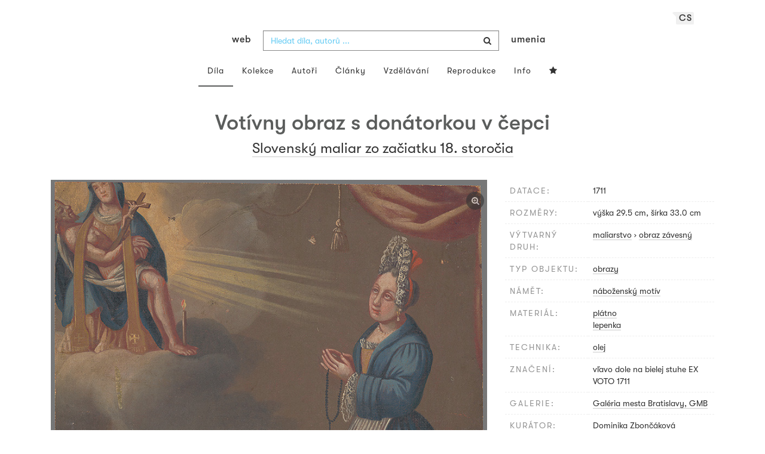

--- FILE ---
content_type: text/html; charset=UTF-8
request_url: https://www.webumenia.sk/cs/dielo/SVK:GMB.A_231
body_size: 17197
content:
<!DOCTYPE html>
<html lang="cs">

<head>
		<meta charset="utf-8">
		<meta name="viewport" content="width=device-width, initial-scale=1.0">
		<meta name="description"
      content="maliarstvo, obraz závesný, datace: 1711, rozměry: výška 29.5 cm, šírka 33.0 cm ">
		<meta name="author" content="lab.SNG">

		<title>
			Slovenský maliar zo začiatku 18. storočia – Votívny obraz s donátorkou v čepci |
			Web umenia
					</title>

		<link rel="apple-touch-icon" sizes="57x57" href="/apple-touch-icon-57x57.png">
<link rel="apple-touch-icon" sizes="60x60" href="/apple-touch-icon-60x60.png">
<link rel="apple-touch-icon" sizes="72x72" href="/apple-touch-icon-72x72.png">
<link rel="apple-touch-icon" sizes="76x76" href="/apple-touch-icon-76x76.png">
<link rel="apple-touch-icon" sizes="114x114" href="/apple-touch-icon-114x114.png">
<link rel="apple-touch-icon" sizes="120x120" href="/apple-touch-icon-120x120.png">
<link rel="apple-touch-icon" sizes="144x144" href="/apple-touch-icon-144x144.png">
<link rel="apple-touch-icon" sizes="152x152" href="/apple-touch-icon-152x152.png">
<link rel="apple-touch-icon" sizes="180x180" href="/apple-touch-icon-180x180.png">
<link rel="icon" type="image/png" href="/favicon-32x32.png" sizes="32x32">
<link rel="icon" type="image/png" href="/favicon-194x194.png" sizes="194x194">
<link rel="icon" type="image/png" href="/favicon-96x96.png" sizes="96x96">
<link rel="icon" type="image/png" href="/android-chrome-192x192.png" sizes="192x192">
<link rel="icon" type="image/png" href="/favicon-16x16.png" sizes="16x16">
<link rel="manifest" href="/manifest.json">
<meta name="msapplication-TileColor" content="#51b8de">
<meta name="msapplication-TileImage" content="/mstile-144x144.png">
<meta name="msapplication-square70x70logo" content="/mstile-70x70.png" />
<meta name="msapplication-square150x150logo" content="/mstile-150x150.png" />
<meta name="msapplication-wide310x150logo" content="/mstile-310x150.png" />
<meta name="msapplication-square310x310logo" content="/mstile-310x310.png" />
<meta name="theme-color" content="#ffffff">		<meta name="twitter:card" content="summary" />
<meta name="twitter:site" content="@webumeniaSK" />
<meta property="og:site_name" content="Web umenia" />
<meta property="og:title" content="Slovenský maliar zo začiatku 18. storočia – Votívny obraz s donátorkou v čepci" />
<meta property="og:description"
      content="maliarstvo, obraz závesný, datace: 1711, rozměry: výška 29.5 cm, šírka 33.0 cm " />
<meta property="og:type" content="object" />
<meta property="og:url" content="https://www.webumenia.sk/cs/dielo/SVK:GMB.A_231" />
<meta property="og:image" content="https://www.webumenia.sk/images/diela/GMB/54/SVK_GMB.A_231/SVK_GMB.A_231.jpeg?1668727792" />

				<link rel="alternate" hreflang="en" href="https://www.webumenia.sk/en/dielo/SVK:GMB.A_231">
				<link rel="alternate" hreflang="sk" href="https://www.webumenia.sk/sk/dielo/SVK:GMB.A_231">
				<link rel="alternate" hreflang="cs" href="https://www.webumenia.sk/cs/dielo/SVK:GMB.A_231">
				
		<link rel="alternate" hreflang="sk" href="https://www.webumenia.sk/dielo/SVK:GMB.A_231">


		<link rel="canonical" href="https://www.webumenia.sk/dielo/SVK:GMB.A_231">

		<!-- CSS are placed here -->
		<link rel="stylesheet" href="https://maxcdn.bootstrapcdn.com/font-awesome/4.4.0/css/font-awesome.min.css">
		<link rel="stylesheet" href="https://cdnjs.cloudflare.com/ajax/libs/animate.css/3.7.2/animate.min.css">
		<link rel="preload" as="style" href="https://www.webumenia.sk/build/assets/app-tailwind-D2750z_b.css" /><link rel="preload" as="style" href="https://www.webumenia.sk/build/assets/style-tYNHg5zu.css" /><link rel="stylesheet" href="https://www.webumenia.sk/build/assets/app-tailwind-D2750z_b.css" /><link rel="stylesheet" href="https://www.webumenia.sk/build/assets/style-tYNHg5zu.css" />		<link media="all" type="text/css" rel="stylesheet" href="https://www.webumenia.sk/css/magnific-popup.css">

		
		<script>
window.dataLayer = window.dataLayer || [];
</script>
<script>(function(w,d,s,l,i){w[l]=w[l]||[];w[l].push({'gtm.start':
new Date().getTime(),event:'gtm.js'});var f=d.getElementsByTagName(s)[0],
j=d.createElement(s),dl=l!='dataLayer'?'&l='+l:'';j.async=true;j.src=
'https://www.googletagmanager.com/gtm.js?id='+i+dl;f.parentNode.insertBefore(j,f);
})(window,document,'script','dataLayer','GTM-W8KZ265');</script>

				<script>
		  (function(i,s,o,g,r,a,m){i['GoogleAnalyticsObject']=r;i[r]=i[r]||function(){
		  (i[r].q=i[r].q||[]).push(arguments)},i[r].l=1*new Date();a=s.createElement(o),
		  m=s.getElementsByTagName(o)[0];a.async=1;a.src=g;m.parentNode.insertBefore(a,m)
		  })(window,document,'script','//www.google-analytics.com/analytics.js','ga');

		  ga('create', 'UA-19030232-8', 'auto');
		  ga('send', 'pageview');

		</script>
				<script src="https://www.webumenia.sk/js/scroll-frame-head.js"></script>

		
<script src="https://www.webumenia.sk/js/soundcloud.api.js"></script>
</head>

<body id="page-top">

<script type="text/javascript">
    const Ziggy = {"url":"https:\/\/www.webumenia.sk","port":null,"defaults":{},"routes":{"item.zoom":{"uri":"cs\/dielo\/{id}\/zoom","methods":["GET","HEAD"]},"dielo":{"uri":"cs\/dielo\/{id}","methods":["GET","HEAD"]},"dielo.nahlad":{"uri":"dielo\/nahlad\/{id}\/{width}\/{height?}","methods":["GET","HEAD"],"wheres":{"width":"[0-9]+","height":"[0-9]+"}}}};

    !function(t,r){"object"==typeof exports&&"undefined"!=typeof module?module.exports=r():"function"==typeof define&&define.amd?define(r):(t||self).route=r()}(this,function(){function t(t,r){for(var e=0;e<r.length;e++){var n=r[e];n.enumerable=n.enumerable||!1,n.configurable=!0,"value"in n&&(n.writable=!0),Object.defineProperty(t,n.key,n)}}function r(r,e,n){return e&&t(r.prototype,e),n&&t(r,n),Object.defineProperty(r,"prototype",{writable:!1}),r}function e(){return e=Object.assign?Object.assign.bind():function(t){for(var r=1;r<arguments.length;r++){var e=arguments[r];for(var n in e)Object.prototype.hasOwnProperty.call(e,n)&&(t[n]=e[n])}return t},e.apply(this,arguments)}function n(t){return n=Object.setPrototypeOf?Object.getPrototypeOf.bind():function(t){return t.__proto__||Object.getPrototypeOf(t)},n(t)}function o(t,r){return o=Object.setPrototypeOf?Object.setPrototypeOf.bind():function(t,r){return t.__proto__=r,t},o(t,r)}function i(){if("undefined"==typeof Reflect||!Reflect.construct)return!1;if(Reflect.construct.sham)return!1;if("function"==typeof Proxy)return!0;try{return Boolean.prototype.valueOf.call(Reflect.construct(Boolean,[],function(){})),!0}catch(t){return!1}}function u(t,r,e){return u=i()?Reflect.construct.bind():function(t,r,e){var n=[null];n.push.apply(n,r);var i=new(Function.bind.apply(t,n));return e&&o(i,e.prototype),i},u.apply(null,arguments)}function f(t){var r="function"==typeof Map?new Map:void 0;return f=function(t){if(null===t||-1===Function.toString.call(t).indexOf("[native code]"))return t;if("function"!=typeof t)throw new TypeError("Super expression must either be null or a function");if(void 0!==r){if(r.has(t))return r.get(t);r.set(t,e)}function e(){return u(t,arguments,n(this).constructor)}return e.prototype=Object.create(t.prototype,{constructor:{value:e,enumerable:!1,writable:!0,configurable:!0}}),o(e,t)},f(t)}var a=String.prototype.replace,c=/%20/g,l="RFC3986",s={default:l,formatters:{RFC1738:function(t){return a.call(t,c,"+")},RFC3986:function(t){return String(t)}},RFC1738:"RFC1738",RFC3986:l},v=Object.prototype.hasOwnProperty,p=Array.isArray,y=function(){for(var t=[],r=0;r<256;++r)t.push("%"+((r<16?"0":"")+r.toString(16)).toUpperCase());return t}(),d=function(t,r){for(var e=r&&r.plainObjects?Object.create(null):{},n=0;n<t.length;++n)void 0!==t[n]&&(e[n]=t[n]);return e},b={arrayToObject:d,assign:function(t,r){return Object.keys(r).reduce(function(t,e){return t[e]=r[e],t},t)},combine:function(t,r){return[].concat(t,r)},compact:function(t){for(var r=[{obj:{o:t},prop:"o"}],e=[],n=0;n<r.length;++n)for(var o=r[n],i=o.obj[o.prop],u=Object.keys(i),f=0;f<u.length;++f){var a=u[f],c=i[a];"object"==typeof c&&null!==c&&-1===e.indexOf(c)&&(r.push({obj:i,prop:a}),e.push(c))}return function(t){for(;t.length>1;){var r=t.pop(),e=r.obj[r.prop];if(p(e)){for(var n=[],o=0;o<e.length;++o)void 0!==e[o]&&n.push(e[o]);r.obj[r.prop]=n}}}(r),t},decode:function(t,r,e){var n=t.replace(/\+/g," ");if("iso-8859-1"===e)return n.replace(/%[0-9a-f]{2}/gi,unescape);try{return decodeURIComponent(n)}catch(t){return n}},encode:function(t,r,e,n,o){if(0===t.length)return t;var i=t;if("symbol"==typeof t?i=Symbol.prototype.toString.call(t):"string"!=typeof t&&(i=String(t)),"iso-8859-1"===e)return escape(i).replace(/%u[0-9a-f]{4}/gi,function(t){return"%26%23"+parseInt(t.slice(2),16)+"%3B"});for(var u="",f=0;f<i.length;++f){var a=i.charCodeAt(f);45===a||46===a||95===a||126===a||a>=48&&a<=57||a>=65&&a<=90||a>=97&&a<=122||o===s.RFC1738&&(40===a||41===a)?u+=i.charAt(f):a<128?u+=y[a]:a<2048?u+=y[192|a>>6]+y[128|63&a]:a<55296||a>=57344?u+=y[224|a>>12]+y[128|a>>6&63]+y[128|63&a]:(a=65536+((1023&a)<<10|1023&i.charCodeAt(f+=1)),u+=y[240|a>>18]+y[128|a>>12&63]+y[128|a>>6&63]+y[128|63&a])}return u},isBuffer:function(t){return!(!t||"object"!=typeof t||!(t.constructor&&t.constructor.isBuffer&&t.constructor.isBuffer(t)))},isRegExp:function(t){return"[object RegExp]"===Object.prototype.toString.call(t)},maybeMap:function(t,r){if(p(t)){for(var e=[],n=0;n<t.length;n+=1)e.push(r(t[n]));return e}return r(t)},merge:function t(r,e,n){if(!e)return r;if("object"!=typeof e){if(p(r))r.push(e);else{if(!r||"object"!=typeof r)return[r,e];(n&&(n.plainObjects||n.allowPrototypes)||!v.call(Object.prototype,e))&&(r[e]=!0)}return r}if(!r||"object"!=typeof r)return[r].concat(e);var o=r;return p(r)&&!p(e)&&(o=d(r,n)),p(r)&&p(e)?(e.forEach(function(e,o){if(v.call(r,o)){var i=r[o];i&&"object"==typeof i&&e&&"object"==typeof e?r[o]=t(i,e,n):r.push(e)}else r[o]=e}),r):Object.keys(e).reduce(function(r,o){var i=e[o];return r[o]=v.call(r,o)?t(r[o],i,n):i,r},o)}},h=Object.prototype.hasOwnProperty,m={brackets:function(t){return t+"[]"},comma:"comma",indices:function(t,r){return t+"["+r+"]"},repeat:function(t){return t}},g=Array.isArray,j=String.prototype.split,w=Array.prototype.push,O=function(t,r){w.apply(t,g(r)?r:[r])},E=Date.prototype.toISOString,R=s.default,S={addQueryPrefix:!1,allowDots:!1,charset:"utf-8",charsetSentinel:!1,delimiter:"&",encode:!0,encoder:b.encode,encodeValuesOnly:!1,format:R,formatter:s.formatters[R],indices:!1,serializeDate:function(t){return E.call(t)},skipNulls:!1,strictNullHandling:!1},T=function t(r,e,n,o,i,u,f,a,c,l,s,v,p,y){var d,h=r;if("function"==typeof f?h=f(e,h):h instanceof Date?h=l(h):"comma"===n&&g(h)&&(h=b.maybeMap(h,function(t){return t instanceof Date?l(t):t})),null===h){if(o)return u&&!p?u(e,S.encoder,y,"key",s):e;h=""}if("string"==typeof(d=h)||"number"==typeof d||"boolean"==typeof d||"symbol"==typeof d||"bigint"==typeof d||b.isBuffer(h)){if(u){var m=p?e:u(e,S.encoder,y,"key",s);if("comma"===n&&p){for(var w=j.call(String(h),","),E="",R=0;R<w.length;++R)E+=(0===R?"":",")+v(u(w[R],S.encoder,y,"value",s));return[v(m)+"="+E]}return[v(m)+"="+v(u(h,S.encoder,y,"value",s))]}return[v(e)+"="+v(String(h))]}var T,k=[];if(void 0===h)return k;if("comma"===n&&g(h))T=[{value:h.length>0?h.join(",")||null:void 0}];else if(g(f))T=f;else{var x=Object.keys(h);T=a?x.sort(a):x}for(var N=0;N<T.length;++N){var C=T[N],D="object"==typeof C&&void 0!==C.value?C.value:h[C];if(!i||null!==D){var F=g(h)?"function"==typeof n?n(e,C):e:e+(c?"."+C:"["+C+"]");O(k,t(D,F,n,o,i,u,f,a,c,l,s,v,p,y))}}return k},k=Object.prototype.hasOwnProperty,x=Array.isArray,N={allowDots:!1,allowPrototypes:!1,arrayLimit:20,charset:"utf-8",charsetSentinel:!1,comma:!1,decoder:b.decode,delimiter:"&",depth:5,ignoreQueryPrefix:!1,interpretNumericEntities:!1,parameterLimit:1e3,parseArrays:!0,plainObjects:!1,strictNullHandling:!1},C=function(t){return t.replace(/&#(\d+);/g,function(t,r){return String.fromCharCode(parseInt(r,10))})},D=function(t,r){return t&&"string"==typeof t&&r.comma&&t.indexOf(",")>-1?t.split(","):t},F=function(t,r,e,n){if(t){var o=e.allowDots?t.replace(/\.([^.[]+)/g,"[$1]"):t,i=/(\[[^[\]]*])/g,u=e.depth>0&&/(\[[^[\]]*])/.exec(o),f=u?o.slice(0,u.index):o,a=[];if(f){if(!e.plainObjects&&k.call(Object.prototype,f)&&!e.allowPrototypes)return;a.push(f)}for(var c=0;e.depth>0&&null!==(u=i.exec(o))&&c<e.depth;){if(c+=1,!e.plainObjects&&k.call(Object.prototype,u[1].slice(1,-1))&&!e.allowPrototypes)return;a.push(u[1])}return u&&a.push("["+o.slice(u.index)+"]"),function(t,r,e,n){for(var o=n?r:D(r,e),i=t.length-1;i>=0;--i){var u,f=t[i];if("[]"===f&&e.parseArrays)u=[].concat(o);else{u=e.plainObjects?Object.create(null):{};var a="["===f.charAt(0)&&"]"===f.charAt(f.length-1)?f.slice(1,-1):f,c=parseInt(a,10);e.parseArrays||""!==a?!isNaN(c)&&f!==a&&String(c)===a&&c>=0&&e.parseArrays&&c<=e.arrayLimit?(u=[])[c]=o:"__proto__"!==a&&(u[a]=o):u={0:o}}o=u}return o}(a,r,e,n)}},$=function(t,r){var e=function(t){if(!t)return N;if(null!=t.decoder&&"function"!=typeof t.decoder)throw new TypeError("Decoder has to be a function.");if(void 0!==t.charset&&"utf-8"!==t.charset&&"iso-8859-1"!==t.charset)throw new TypeError("The charset option must be either utf-8, iso-8859-1, or undefined");return{allowDots:void 0===t.allowDots?N.allowDots:!!t.allowDots,allowPrototypes:"boolean"==typeof t.allowPrototypes?t.allowPrototypes:N.allowPrototypes,arrayLimit:"number"==typeof t.arrayLimit?t.arrayLimit:N.arrayLimit,charset:void 0===t.charset?N.charset:t.charset,charsetSentinel:"boolean"==typeof t.charsetSentinel?t.charsetSentinel:N.charsetSentinel,comma:"boolean"==typeof t.comma?t.comma:N.comma,decoder:"function"==typeof t.decoder?t.decoder:N.decoder,delimiter:"string"==typeof t.delimiter||b.isRegExp(t.delimiter)?t.delimiter:N.delimiter,depth:"number"==typeof t.depth||!1===t.depth?+t.depth:N.depth,ignoreQueryPrefix:!0===t.ignoreQueryPrefix,interpretNumericEntities:"boolean"==typeof t.interpretNumericEntities?t.interpretNumericEntities:N.interpretNumericEntities,parameterLimit:"number"==typeof t.parameterLimit?t.parameterLimit:N.parameterLimit,parseArrays:!1!==t.parseArrays,plainObjects:"boolean"==typeof t.plainObjects?t.plainObjects:N.plainObjects,strictNullHandling:"boolean"==typeof t.strictNullHandling?t.strictNullHandling:N.strictNullHandling}}(r);if(""===t||null==t)return e.plainObjects?Object.create(null):{};for(var n="string"==typeof t?function(t,r){var e,n={},o=(r.ignoreQueryPrefix?t.replace(/^\?/,""):t).split(r.delimiter,Infinity===r.parameterLimit?void 0:r.parameterLimit),i=-1,u=r.charset;if(r.charsetSentinel)for(e=0;e<o.length;++e)0===o[e].indexOf("utf8=")&&("utf8=%E2%9C%93"===o[e]?u="utf-8":"utf8=%26%2310003%3B"===o[e]&&(u="iso-8859-1"),i=e,e=o.length);for(e=0;e<o.length;++e)if(e!==i){var f,a,c=o[e],l=c.indexOf("]="),s=-1===l?c.indexOf("="):l+1;-1===s?(f=r.decoder(c,N.decoder,u,"key"),a=r.strictNullHandling?null:""):(f=r.decoder(c.slice(0,s),N.decoder,u,"key"),a=b.maybeMap(D(c.slice(s+1),r),function(t){return r.decoder(t,N.decoder,u,"value")})),a&&r.interpretNumericEntities&&"iso-8859-1"===u&&(a=C(a)),c.indexOf("[]=")>-1&&(a=x(a)?[a]:a),n[f]=k.call(n,f)?b.combine(n[f],a):a}return n}(t,e):t,o=e.plainObjects?Object.create(null):{},i=Object.keys(n),u=0;u<i.length;++u){var f=i[u],a=F(f,n[f],e,"string"==typeof t);o=b.merge(o,a,e)}return b.compact(o)},A=/*#__PURE__*/function(){function t(t,r,e){var n,o;this.name=t,this.definition=r,this.bindings=null!=(n=r.bindings)?n:{},this.wheres=null!=(o=r.wheres)?o:{},this.config=e}var e=t.prototype;return e.matchesUrl=function(t){var r=this;if(!this.definition.methods.includes("GET"))return!1;var e=this.template.replace(/(\/?){([^}?]*)(\??)}/g,function(t,e,n,o){var i,u="(?<"+n+">"+((null==(i=r.wheres[n])?void 0:i.replace(/(^\^)|(\$$)/g,""))||"[^/?]+")+")";return o?"("+e+u+")?":""+e+u}).replace(/^\w+:\/\//,""),n=t.replace(/^\w+:\/\//,"").split("?"),o=n[0],i=n[1],u=new RegExp("^"+e+"/?$").exec(o);return!!u&&{params:u.groups,query:$(i)}},e.compile=function(t){var r=this,e=this.parameterSegments;return e.length?this.template.replace(/{([^}?]+)(\??)}/g,function(n,o,i){var u,f,a;if(!i&&[null,void 0].includes(t[o]))throw new Error("Ziggy error: '"+o+"' parameter is required for route '"+r.name+"'.");if(e[e.length-1].name===o&&".*"===r.wheres[o])return encodeURIComponent(null!=(a=t[o])?a:"").replace(/%2F/g,"/");if(r.wheres[o]&&!new RegExp("^"+(i?"("+r.wheres[o]+")?":r.wheres[o])+"$").test(null!=(u=t[o])?u:""))throw new Error("Ziggy error: '"+o+"' parameter does not match required format '"+r.wheres[o]+"' for route '"+r.name+"'.");return encodeURIComponent(null!=(f=t[o])?f:"")}).replace(/\/+$/,""):this.template},r(t,[{key:"template",get:function(){return((this.config.absolute?this.definition.domain?""+this.config.url.match(/^\w+:\/\//)[0]+this.definition.domain+(this.config.port?":"+this.config.port:""):this.config.url:"")+"/"+this.definition.uri).replace(/\/+$/,"")}},{key:"parameterSegments",get:function(){var t,r;return null!=(t=null==(r=this.template.match(/{[^}?]+\??}/g))?void 0:r.map(function(t){return{name:t.replace(/{|\??}/g,""),required:!/\?}$/.test(t)}}))?t:[]}}]),t}(),P=/*#__PURE__*/function(t){var n,i;function u(r,n,o,i){var u;if(void 0===o&&(o=!0),(u=t.call(this)||this).t=null!=i?i:"undefined"!=typeof Ziggy?Ziggy:null==globalThis?void 0:globalThis.Ziggy,u.t=e({},u.t,{absolute:o}),r){if(!u.t.routes[r])throw new Error("Ziggy error: route '"+r+"' is not in the route list.");u.i=new A(r,u.t.routes[r],u.t),u.u=u.l(n)}return u}i=t,(n=u).prototype=Object.create(i.prototype),n.prototype.constructor=n,o(n,i);var f=u.prototype;return f.toString=function(){var t=this,r=Object.keys(this.u).filter(function(r){return!t.i.parameterSegments.some(function(t){return t.name===r})}).filter(function(t){return"_query"!==t}).reduce(function(r,n){var o;return e({},r,((o={})[n]=t.u[n],o))},{});return this.i.compile(this.u)+function(t,r){var e,n=t,o=function(t){if(!t)return S;if(null!=t.encoder&&"function"!=typeof t.encoder)throw new TypeError("Encoder has to be a function.");var r=t.charset||S.charset;if(void 0!==t.charset&&"utf-8"!==t.charset&&"iso-8859-1"!==t.charset)throw new TypeError("The charset option must be either utf-8, iso-8859-1, or undefined");var e=s.default;if(void 0!==t.format){if(!h.call(s.formatters,t.format))throw new TypeError("Unknown format option provided.");e=t.format}var n=s.formatters[e],o=S.filter;return("function"==typeof t.filter||g(t.filter))&&(o=t.filter),{addQueryPrefix:"boolean"==typeof t.addQueryPrefix?t.addQueryPrefix:S.addQueryPrefix,allowDots:void 0===t.allowDots?S.allowDots:!!t.allowDots,charset:r,charsetSentinel:"boolean"==typeof t.charsetSentinel?t.charsetSentinel:S.charsetSentinel,delimiter:void 0===t.delimiter?S.delimiter:t.delimiter,encode:"boolean"==typeof t.encode?t.encode:S.encode,encoder:"function"==typeof t.encoder?t.encoder:S.encoder,encodeValuesOnly:"boolean"==typeof t.encodeValuesOnly?t.encodeValuesOnly:S.encodeValuesOnly,filter:o,format:e,formatter:n,serializeDate:"function"==typeof t.serializeDate?t.serializeDate:S.serializeDate,skipNulls:"boolean"==typeof t.skipNulls?t.skipNulls:S.skipNulls,sort:"function"==typeof t.sort?t.sort:null,strictNullHandling:"boolean"==typeof t.strictNullHandling?t.strictNullHandling:S.strictNullHandling}}(r);"function"==typeof o.filter?n=(0,o.filter)("",n):g(o.filter)&&(e=o.filter);var i=[];if("object"!=typeof n||null===n)return"";var u=m[r&&r.arrayFormat in m?r.arrayFormat:r&&"indices"in r?r.indices?"indices":"repeat":"indices"];e||(e=Object.keys(n)),o.sort&&e.sort(o.sort);for(var f=0;f<e.length;++f){var a=e[f];o.skipNulls&&null===n[a]||O(i,T(n[a],a,u,o.strictNullHandling,o.skipNulls,o.encode?o.encoder:null,o.filter,o.sort,o.allowDots,o.serializeDate,o.format,o.formatter,o.encodeValuesOnly,o.charset))}var c=i.join(o.delimiter),l=!0===o.addQueryPrefix?"?":"";return o.charsetSentinel&&(l+="iso-8859-1"===o.charset?"utf8=%26%2310003%3B&":"utf8=%E2%9C%93&"),c.length>0?l+c:""}(e({},r,this.u._query),{addQueryPrefix:!0,arrayFormat:"indices",encodeValuesOnly:!0,skipNulls:!0,encoder:function(t,r){return"boolean"==typeof t?Number(t):r(t)}})},f.v=function(t){var r=this;t?this.t.absolute&&t.startsWith("/")&&(t=this.p().host+t):t=this.h();var n={},o=Object.entries(this.t.routes).find(function(e){return n=new A(e[0],e[1],r.t).matchesUrl(t)})||[void 0,void 0];return e({name:o[0]},n,{route:o[1]})},f.h=function(){var t=this.p(),r=t.pathname,e=t.search;return(this.t.absolute?t.host+r:r.replace(this.t.url.replace(/^\w*:\/\/[^/]+/,""),"").replace(/^\/+/,"/"))+e},f.current=function(t,r){var n=this.v(),o=n.name,i=n.params,u=n.query,f=n.route;if(!t)return o;var a=new RegExp("^"+t.replace(/\./g,"\\.").replace(/\*/g,".*")+"$").test(o);if([null,void 0].includes(r)||!a)return a;var c=new A(o,f,this.t);r=this.l(r,c);var l=e({},i,u);return!(!Object.values(r).every(function(t){return!t})||Object.values(l).some(function(t){return void 0!==t}))||Object.entries(r).every(function(t){return l[t[0]]==t[1]})},f.p=function(){var t,r,e,n,o,i,u="undefined"!=typeof window?window.location:{},f=u.host,a=u.pathname,c=u.search;return{host:null!=(t=null==(r=this.t.location)?void 0:r.host)?t:void 0===f?"":f,pathname:null!=(e=null==(n=this.t.location)?void 0:n.pathname)?e:void 0===a?"":a,search:null!=(o=null==(i=this.t.location)?void 0:i.search)?o:void 0===c?"":c}},f.has=function(t){return Object.keys(this.t.routes).includes(t)},f.l=function(t,r){var n=this;void 0===t&&(t={}),void 0===r&&(r=this.i),null!=t||(t={}),t=["string","number"].includes(typeof t)?[t]:t;var o=r.parameterSegments.filter(function(t){return!n.t.defaults[t.name]});if(Array.isArray(t))t=t.reduce(function(t,r,n){var i,u;return e({},t,o[n]?((i={})[o[n].name]=r,i):"object"==typeof r?r:((u={})[r]="",u))},{});else if(1===o.length&&!t[o[0].name]&&(t.hasOwnProperty(Object.values(r.bindings)[0])||t.hasOwnProperty("id"))){var i;(i={})[o[0].name]=t,t=i}return e({},this.m(r),this.g(t,r))},f.m=function(t){var r=this;return t.parameterSegments.filter(function(t){return r.t.defaults[t.name]}).reduce(function(t,n,o){var i,u=n.name;return e({},t,((i={})[u]=r.t.defaults[u],i))},{})},f.g=function(t,r){var n=r.bindings,o=r.parameterSegments;return Object.entries(t).reduce(function(t,r){var i,u,f=r[0],a=r[1];if(!a||"object"!=typeof a||Array.isArray(a)||!o.some(function(t){return t.name===f}))return e({},t,((u={})[f]=a,u));if(!a.hasOwnProperty(n[f])){if(!a.hasOwnProperty("id"))throw new Error("Ziggy error: object passed as '"+f+"' parameter is missing route model binding key '"+n[f]+"'.");n[f]="id"}return e({},t,((i={})[f]=a[n[f]],i))},{})},f.valueOf=function(){return this.toString()},f.check=function(t){return this.has(t)},r(u,[{key:"params",get:function(){var t=this.v();return e({},t.params,t.query)}}]),u}(/*#__PURE__*/f(String));return function(t,r,e,n){var o=new P(t,r,e,n);return t?o.toString():o}});

</script><noscript><iframe src="https://www.googletagmanager.com/ns.html?id=GTM-W8KZ265"
height="0" width="0" style="display:none;visibility:hidden"></iframe></noscript>

<div id="fb-root"></div>
	<script>(function(d, s, id) {
	  var js, fjs = d.getElementsByTagName(s)[0];
	  if (d.getElementById(id)) return;
	  js = d.createElement(s); js.id = id;
	  js.src = "//connect.facebook.net/en_US/sdk.js#xfbml=1&appId=1429726730641216&version=v2.0";
	  fjs.parentNode.insertBefore(js, fjs);
	}(document, 'script', 'facebook-jssdk'));</script>

	

	<!-- Content -->
	<div id="app">
					<nav class="navbar dark-text" role="navigation">
    <div class="container">
        <div class="navbar-header page-scroll">
            <div class="langswitch-wrapper">
  <a class="dropdown-toggle langswitch-toggle uppercase triangle-top-left" data-toggle="dropdown" href="#" role="button" aria-haspopup="true" aria-expanded="false">
    cs <span class="caret"></span>
  </a>
  <ul class="dropdown-menu">
                <li>
        <a class="uppercase" href="https://www.webumenia.sk/sk/dielo/SVK:GMB.A_231">
          sk
        </a>
      </li>
                                <li>
        <a class="uppercase" href="https://www.webumenia.sk/en/dielo/SVK:GMB.A_231">
          en
        </a>
      </li>
            </ul>
</div>
            <button type="button" class="navbar-toggle" data-toggle="collapse" data-target=".navbar-main-collapse">
                <i class="fa fa-bars fa-2x"></i>
            </button>
            <a class="navbar-brand no-border hidden-xs first-part" href="https://www.webumenia.sk">
                web
            </a>

            <form method="GET" action="https://www.webumenia.sk/katalog" accept-charset="UTF-8" class="navbar-form right-inner-addon ukraine">
<i class="fa fa-search"></i>
<input class="form-control" placeholder="Hledat díla, autorů ..." id="search" autocomplete="off" data-artists-title="Autoři" data-artworks-title="Díla" data-articles-title="Articles" data-collections-title="Kolekce" name="search" type="text">
<input type="submit" value="submit">
</form>

            <a class="navbar-brand no-border hidden-xs second-part" href="https://www.webumenia.sk">
                umenia
            </a>
        </div>

        <div class="collapse navbar-collapse navbar-main-collapse">
            <ul class="nav navbar-nav">
                <li class="visible-xs ">
                    <a href="/">Web umenia</a>
                </li>
                <li class="active">
                        <a href="https://www.webumenia.sk/cs/katalog">Díla</a>
                </li>
                <li class="">
                        <a href="https://www.webumenia.sk/cs/kolekcie">Kolekce</a>
                </li>
                <li class="">
                        <a href="https://www.webumenia.sk/cs/autori">Autoři</a>
                </li>
                <li class="">
                        <a href="https://www.webumenia.sk/cs/clanky">Články</a>
                </li>
                <li class="">
                        <a href="https://www.webumenia.sk/cs/edu">Vzdělávání</a>
                </li>
                <li class="">
                        <a href="https://www.webumenia.sk/cs/reprodukcie">Reprodukce</a>
                </li>
                <li class="">
                        <a href="https://www.webumenia.sk/cs/informacie">Info</a>
                </li>
                                <li class="">
                    <user-collections-nav-link
                        base-href="https://www.webumenia.sk/cs/oblubene"
                        title="Oblíbené"
                    ></user-collections-nav-link>
                </li>
            </ul>
        </div>
        <!-- /.navbar-collapse -->
    </div>
    <!-- /.container -->
</nav>
		
		

<section class="item top-section" itemscope itemtype="http://schema.org/VisualArtwork">
    <div class="item-body">
        <div class="container">
            <div class="row">
                                <div class="col-md-10 col-md-offset-1 text-center content-section mb-3">
                    <h1 class="nadpis-dielo" itemprop="name">Votívny obraz s donátorkou v čepci</h1>
                    <h2 class="inline">
                                                    <a class="underline" href="https://www.webumenia.sk/cs/katalog?author=Slovensk%C3%BD%20maliar%20zo%20za%C4%8Diatku%2018.%20storo%C4%8Dia">Slovenský maliar zo začiatku 18. storočia</a>                                            </h2>
                </div>
            </div>
            <div class="row img-dielo">
                <div class="col-md-8 text-center">
                                        
                    <a class="zoom" href="https://www.webumenia.sk/cs/dielo/SVK:GMB.A_231/zoom">
                        <i class="fa fa-search-plus"></i>
                    </a>

                    
                                        <a href="https://www.webumenia.sk/cs/dielo/SVK:GMB.A_231/zoom" data-toggle="tooltip" data-placement="top"
                       title="Zoom obrázku">
                        <!-- limitHeight is used to set maximum container height, good for large images (e.g. artwork) -->

  <div style="text-align:center;width: 100%;max-height:90vh">
      <div style="margin: auto; max-width:800px; max-height:710px;">
                      <div class="ratio-box" style="padding-bottom: 88.75%;">
                  <img src="https://www.webumenia.sk/dielo/nahlad/SVK:GMB.A_231/600" srcset="https://www.webumenia.sk/dielo/nahlad/SVK:GMB.A_231/220 220w, https://www.webumenia.sk/dielo/nahlad/SVK:GMB.A_231/300 300w, https://www.webumenia.sk/dielo/nahlad/SVK:GMB.A_231/600 600w, https://www.webumenia.sk/dielo/nahlad/SVK:GMB.A_231/800 800w" class="lazyload" style="object-fit:contain; width:100%; max-height:90vh;" sizes="auto" alt="Slovenský maliar zo začiatku 18. storočia – Votívny obraz s donátorkou v čepci" />
              </div>
              </div>
  </div>

                    </a>
                    
                                        <div class="row mt-5">
                        <div class="col-sm-12">
                            
                                                    </div>
                    </div>
                </div>
                <div class="col-md-4 text-left">
                    <table class="table attributes">
                        <tbody>
                            <tr>
                                <td class="atribut">datace:</td>
                                <td>
                                    <time itemprop="dateCreated" datetime="1711">
                                        1711
                                    </time>
                                </td>
                            </tr>
                                                                                    <tr>
                                <td class="atribut">rozměry:</td>
                                <td>
                                                                            výška 29.5 cm, šírka 33.0 cm <br>
                                                                    </td>
                            </tr>
                                                                                        <tr>
                                    <td class="atribut">výtvarný druh:</td>
                                    <td>
                                                                                                                                    <a href="https://www.webumenia.sk/cs/katalog?work_type=maliarstvo"><span itemprop="artform">maliarstvo</span></a>
                                                                                                    &rsaquo;
                                                                                                                                            <a href="https://www.webumenia.sk/cs/katalog?work_type=maliarstvo%2Fobraz%20z%C3%A1vesn%C3%BD"><span itemprop="artform">obraz závesný</span></a>
                                                                                                                                                                                                                    </td>
                                </tr>
                                                                                        <tr>
                                    <td class="atribut">typ objektu:</td>
                                    <td>
                                                                                                                                    <a href="https://www.webumenia.sk/cs/katalog?object_type=obrazy">obrazy</a>
                                                                                                                                                                                                                    </td>
                                </tr>
                                                                                    <tr>
                                <td class="atribut">námět:</td>
                                <td>
                                                                        <a href="https://www.webumenia.sk/katalog?topic=náboženský motív">náboženský motív</a><br>
                                                                    </td>
                            </tr>
                                                                                    <tr>
                                <td class="atribut">materiál:</td>
                                <td>
                                                                        <a href="https://www.webumenia.sk/katalog?medium=plátno">
                                        <span itemprop="artMedium">plátno</span>
                                    </a><br>
                                                                        <a href="https://www.webumenia.sk/katalog?medium=lepenka">
                                        <span itemprop="artMedium">lepenka</span>
                                    </a><br>
                                                                    </td>
                            </tr>
                                                                                    <tr>
                                <td class="atribut">technika:</td>
                                <td>
                                                                        <a href="https://www.webumenia.sk/katalog?technique=olej">olej</a><br>
                                                                    </td>
                            </tr>
                                                                                                                                                                        <tr>
                                <td class="atribut">značení:</td>
                                <td>
                                    <div class="expandable">vľavo dole na bielej stuhe EX VOTO 1711</div>
                                </td>
                            </tr>
                                                                                    <tr>
                                <td class="atribut">galerie:</td>
                                <td><a href="https://www.webumenia.sk/katalog?gallery=Galéria mesta Bratislavy, GMB">Galéria mesta Bratislavy, GMB</a></td>
                            </tr>
                                                                                                                <tr>
                                <td class="atribut">kurátor:</td>
                                <td><a href="https://www.webumenia.sk/cs/katalog?contributor=Zbon%C4%8D%C3%A1kov%C3%A1%2C%20Dominika">Dominika Zbončáková</a></td>
                            </tr>
                                                                                    <tr>
                                <td class="atribut">inventární číslo:</td>
                                <td>A 231</td>
                            </tr>
                                                                                                                                                                                                                                                        </tbody>
                    </table>
                    
                    <div class="col-md-12 text-center">
                        <user-collections-favourite-button
                            label-add="Přidat mezi oblíbené"
                            label-remove="Odebrat z oblíbených"
                            id="SVK:GMB.A_231"
                            is-detail=true
                        ></user-collections-favourite-button>
                                                
                        <div class="container-fluid  share-buttons">
    <a href='https://www.facebook.com/sharer/sharer.php?u=https://www.webumenia.sk/dielo/SVK:GMB.A_231'
       target='_blank' class="no-border" data-toggle="tooltip" title="sdílet na facebooku">
        <i class='fa fa-facebook fa-lg'></i>
    </a>

    <a href='https://twitter.com/intent/tweet?text=Slovenský maliar zo začiatku 18. storočia – Votívny obraz s donátorkou v čepci&url=https://www.webumenia.sk/dielo/SVK:GMB.A_231'
       target='_blank' class="no-border" data-toggle="tooltip" title='sdílet na twitteri'>
        <i class='fa fa-twitter fa-lg'></i>
    </a>

    <a href='//www.pinterest.com/pin/create/button/?url=https://www.webumenia.sk/dielo/SVK:GMB.A_231&media=https://www.webumenia.sk/images/diela/GMB/54/SVK_GMB.A_231/SVK_GMB.A_231.jpeg' class='pin-it-button no-border'
       count-layout='none' target='_blank' data-toggle="tooltip" title="sdílet na pintereste">
        <i class='fa fa-pinterest fa-lg'></i>
    </a>
    <a href='mailto:?subject=Slovenský maliar zo začiatku 18. storočia – Votívny obraz s donátorkou v čepci, Slovenská národná galéria&body=https://www.webumenia.sk/dielo/SVK:GMB.A_231'
       style="font-size:0.9em" target='_blank' class="no-border" data-toggle="tooltip"
       title="odeslat mailem">
        <i class='fa fa-envelope fa-lg'></i>
    </a>
    <span data-toggle="tooltip" title="kopírovat odkaz">
    <a href="#shareLink" style='cursor:pointer' data-toggle="modal" class="no-border" data-target="#shareLink">
        <i class='fa fa-link fa-lg'></i>
    </a>
    </span>

        <button
        class="btn btn-outline no-border"
        data-toggle="tooltip"
        data-trigger="hover"
        title="kopírovat citaci"
        data-success-title="Citation has been copied"
        data-clipboard-text="Slovenský maliar zo začiatku 18. storočia – Votívny obraz s donátorkou v čepci, 1711, Galéria mesta Bratislavy, GMB, A 231, https://www.webumenia.sk/cs/dielo/SVK:GMB.A_231"
    >
        <i class="fa fa-quote-left"></i>
    </button>
    
</div>

<!-- Modal -->
<div tabindex="-1" class="modal fade" id="shareLink" role="dialog">
    <div class="modal-dialog">
        <div class="modal-content">
            <div class="modal-header text-center">
                Sdílet URL adresu
            </div>
            <div class="modal-body text-left">
                <code>https://www.webumenia.sk/dielo/SVK:GMB.A_231</code>
                <div class="pull-right">
                <div class="pb-2">
    <a href="#" class="js-copy" data-message="Odkaz byl skopírován do schránky"
        data-url="https://www.webumenia.sk/dielo/SVK:GMB.A_231" data-toggle="tooltip" data-trigger="manual" data-container="body"
        title="kopírovat"><i class="fa fa-clipboard" aria-hidden="true"></i>
        kopírovat</a>
</div>                </div>
            </div>
            <div class="modal-footer">
                <div class="text-center"><button type="button" data-dismiss="modal"
                        class="btn btn-default btn-outline uppercase sans">zavřít</button></div>
            </div>
        </div>
    </div>
</div>
<!-- /Modal -->

                      </div>
                </div>
            </div>
            <div class="row">
                            </div>
        </div>
    </div>
</section>

<section class="more-items content-section">
        <div class="container">
        <div class="row">
            <div class="col-xs-12" id="related-by-metadata">
                <div class="tailwind-rules">
                    <div class="tw-h-20 tw-text-lg">
                        <h3 class="tw-mt-5">
                            Související díla
                        </h3>
                        <span class="tw-text-gray-500 tw-font-semibold tw-inline-block tw-mt-1">
                            podle názvu, autora / autorky, tagů...
                        </span>
                    </div>
                </div>
                <div class="isotope-container">
                                            <div class="item col-xs-3">

    <!-- limitHeight is used to set maximum container height, good for large images (e.g. artwork) -->

<!-- otherwise we stick to container width and maximum aloved ratio, good for narrow containers (e.g. preview columns) -->
  <div style="text-align:center;width: 100%;">
      <div style="margin: auto; max-width:635px; max-height:800px;">
                    <a href="https://www.webumenia.sk/dielo/SVK:GMB.A_158">
                      <div class="ratio-box" style="padding-bottom: 125.98%;">
                  <img data-sizes="auto" data-src="https://www.webumenia.sk/dielo/nahlad/SVK:GMB.A_158/600"
                      data-srcset="https://www.webumenia.sk/dielo/nahlad/SVK:GMB.A_158/600 600w,
                      https://www.webumenia.sk/dielo/nahlad/SVK:GMB.A_158/220 220w,
                      https://www.webumenia.sk/dielo/nahlad/SVK:GMB.A_158/300 300w,
                      https://www.webumenia.sk/dielo/nahlad/SVK:GMB.A_158/600 600w,
                      https://www.webumenia.sk/dielo/nahlad/SVK:GMB.A_158/800 800w" class="lazyload"
                      style="object-fit:contain" alt="Stredoeurópsky maliar z 1. štvrtiny 18. storočia – Votívny obraz " />
              </div>
                    </a>
              </div>
  </div>


    <div class="item-title">
        <div class="pull-right">
            <user-collections-favourite-button
                label-add="Přidat mezi oblíbené"
                label-remove="Odebrat z oblíbených"
                id="SVK:GMB.A_158"
            ></user-collections-favourite-button>
                    </div>
        <a href="https://www.webumenia.sk/dielo/SVK:GMB.A_158">
             <em>Stredoeurópsky maliar z 1. štvrtiny 18. storočia</em><br>              <strong>Votívny obraz</strong><br>                     </a>
    </div>
</div>
                                            <div class="item col-xs-3">

    <!-- limitHeight is used to set maximum container height, good for large images (e.g. artwork) -->

<!-- otherwise we stick to container width and maximum aloved ratio, good for narrow containers (e.g. preview columns) -->
  <div style="text-align:center;width: 100%;">
      <div style="margin: auto; max-width:582px; max-height:800px;">
                    <a href="https://www.webumenia.sk/dielo/SVK:GMB.A_2049">
                      <div class="ratio-box" style="padding-bottom: 137.46%;">
                  <img data-sizes="auto" data-src="https://www.webumenia.sk/dielo/nahlad/SVK:GMB.A_2049/600"
                      data-srcset="https://www.webumenia.sk/dielo/nahlad/SVK:GMB.A_2049/600 600w,
                      https://www.webumenia.sk/dielo/nahlad/SVK:GMB.A_2049/220 220w,
                      https://www.webumenia.sk/dielo/nahlad/SVK:GMB.A_2049/300 300w,
                      https://www.webumenia.sk/dielo/nahlad/SVK:GMB.A_2049/600 600w,
                      https://www.webumenia.sk/dielo/nahlad/SVK:GMB.A_2049/800 800w" class="lazyload"
                      style="object-fit:contain" alt="Bratislavský maliar z 2. tretiny 19. storočia – Votívny obraz " />
              </div>
                    </a>
              </div>
  </div>


    <div class="item-title">
        <div class="pull-right">
            <user-collections-favourite-button
                label-add="Přidat mezi oblíbené"
                label-remove="Odebrat z oblíbených"
                id="SVK:GMB.A_2049"
            ></user-collections-favourite-button>
                    </div>
        <a href="https://www.webumenia.sk/dielo/SVK:GMB.A_2049">
             <em>Bratislavský maliar z 2. tretiny 19. storočia</em><br>              <strong>Votívny obraz</strong><br>                     </a>
    </div>
</div>
                                            <div class="item col-xs-3">

    <!-- limitHeight is used to set maximum container height, good for large images (e.g. artwork) -->

<!-- otherwise we stick to container width and maximum aloved ratio, good for narrow containers (e.g. preview columns) -->
  <div style="text-align:center;width: 100%;">
      <div style="margin: auto; max-width:636px; max-height:800px;">
                    <a href="https://www.webumenia.sk/dielo/SVK:GMB.A_217">
                      <div class="ratio-box" style="padding-bottom: 125.79%;">
                  <img data-sizes="auto" data-src="https://www.webumenia.sk/dielo/nahlad/SVK:GMB.A_217/600"
                      data-srcset="https://www.webumenia.sk/dielo/nahlad/SVK:GMB.A_217/600 600w,
                      https://www.webumenia.sk/dielo/nahlad/SVK:GMB.A_217/220 220w,
                      https://www.webumenia.sk/dielo/nahlad/SVK:GMB.A_217/300 300w,
                      https://www.webumenia.sk/dielo/nahlad/SVK:GMB.A_217/600 600w,
                      https://www.webumenia.sk/dielo/nahlad/SVK:GMB.A_217/800 800w" class="lazyload"
                      style="object-fit:contain" alt="Slovenský maliar z 2. polovice 18. storočia – Votívny obraz s donátorkou a  obrazom Matky dobrej rady " />
              </div>
                    </a>
              </div>
  </div>


    <div class="item-title">
        <div class="pull-right">
            <user-collections-favourite-button
                label-add="Přidat mezi oblíbené"
                label-remove="Odebrat z oblíbených"
                id="SVK:GMB.A_217"
            ></user-collections-favourite-button>
                    </div>
        <a href="https://www.webumenia.sk/dielo/SVK:GMB.A_217">
             <em>Slovenský maliar z 2. polovice 18. storočia</em><br>              <strong>Votívny obraz s donátorkou a  obrazom Matky dobrej rady</strong><br>                     </a>
    </div>
</div>
                                            <div class="item col-xs-3">

    <!-- limitHeight is used to set maximum container height, good for large images (e.g. artwork) -->

<!-- otherwise we stick to container width and maximum aloved ratio, good for narrow containers (e.g. preview columns) -->
  <div style="text-align:center;width: 100%;">
      <div style="margin: auto; max-width:540px; max-height:800px;">
                    <a href="https://www.webumenia.sk/dielo/SVK:GMB.A_222">
                      <div class="ratio-box" style="padding-bottom: 148.15%;">
                  <img data-sizes="auto" data-src="https://www.webumenia.sk/dielo/nahlad/SVK:GMB.A_222/600"
                      data-srcset="https://www.webumenia.sk/dielo/nahlad/SVK:GMB.A_222/600 600w,
                      https://www.webumenia.sk/dielo/nahlad/SVK:GMB.A_222/220 220w,
                      https://www.webumenia.sk/dielo/nahlad/SVK:GMB.A_222/300 300w,
                      https://www.webumenia.sk/dielo/nahlad/SVK:GMB.A_222/600 600w,
                      https://www.webumenia.sk/dielo/nahlad/SVK:GMB.A_222/800 800w" class="lazyload"
                      style="object-fit:contain" alt="Slovenský maliar z polovice 18. storočia – Votívny obraz " />
              </div>
                    </a>
              </div>
  </div>


    <div class="item-title">
        <div class="pull-right">
            <user-collections-favourite-button
                label-add="Přidat mezi oblíbené"
                label-remove="Odebrat z oblíbených"
                id="SVK:GMB.A_222"
            ></user-collections-favourite-button>
                    </div>
        <a href="https://www.webumenia.sk/dielo/SVK:GMB.A_222">
             <em>Slovenský maliar z polovice 18. storočia</em><br>              <strong>Votívny obraz</strong><br>                     </a>
    </div>
</div>
                                            <div class="item col-xs-3">

    <!-- limitHeight is used to set maximum container height, good for large images (e.g. artwork) -->

<!-- otherwise we stick to container width and maximum aloved ratio, good for narrow containers (e.g. preview columns) -->
  <div style="text-align:center;width: 100%;">
      <div style="margin: auto; max-width:800px; max-height:601px;">
                    <a href="https://www.webumenia.sk/dielo/SVK:GMB.A_225">
                      <div class="ratio-box" style="padding-bottom: 75.13%;">
                  <img data-sizes="auto" data-src="https://www.webumenia.sk/dielo/nahlad/SVK:GMB.A_225/600"
                      data-srcset="https://www.webumenia.sk/dielo/nahlad/SVK:GMB.A_225/600 600w,
                      https://www.webumenia.sk/dielo/nahlad/SVK:GMB.A_225/220 220w,
                      https://www.webumenia.sk/dielo/nahlad/SVK:GMB.A_225/300 300w,
                      https://www.webumenia.sk/dielo/nahlad/SVK:GMB.A_225/600 600w,
                      https://www.webumenia.sk/dielo/nahlad/SVK:GMB.A_225/800 800w" class="lazyload"
                      style="object-fit:contain" alt="Slovenský maliar z 2. polovice 18. storočia – Votívny obraz s donátormi a sochou bratislavskej Piety " />
              </div>
                    </a>
              </div>
  </div>


    <div class="item-title">
        <div class="pull-right">
            <user-collections-favourite-button
                label-add="Přidat mezi oblíbené"
                label-remove="Odebrat z oblíbených"
                id="SVK:GMB.A_225"
            ></user-collections-favourite-button>
                    </div>
        <a href="https://www.webumenia.sk/dielo/SVK:GMB.A_225">
             <em>Slovenský maliar z 2. polovice 18. storočia</em><br>              <strong>Votívny obraz s donátormi a sochou bratislavskej Piety</strong><br>                     </a>
    </div>
</div>
                                            <div class="item col-xs-3">

    <!-- limitHeight is used to set maximum container height, good for large images (e.g. artwork) -->

<!-- otherwise we stick to container width and maximum aloved ratio, good for narrow containers (e.g. preview columns) -->
  <div style="text-align:center;width: 100%;">
      <div style="margin: auto; max-width:800px; max-height:614px;">
                    <a href="https://www.webumenia.sk/dielo/SVK:GMB.A_226">
                      <div class="ratio-box" style="padding-bottom: 76.75%;">
                  <img data-sizes="auto" data-src="https://www.webumenia.sk/dielo/nahlad/SVK:GMB.A_226/600"
                      data-srcset="https://www.webumenia.sk/dielo/nahlad/SVK:GMB.A_226/600 600w,
                      https://www.webumenia.sk/dielo/nahlad/SVK:GMB.A_226/220 220w,
                      https://www.webumenia.sk/dielo/nahlad/SVK:GMB.A_226/300 300w,
                      https://www.webumenia.sk/dielo/nahlad/SVK:GMB.A_226/600 600w,
                      https://www.webumenia.sk/dielo/nahlad/SVK:GMB.A_226/800 800w" class="lazyload"
                      style="object-fit:contain" alt="Slovenský maliar z 2. polovice 18. storočia – Votívny obraz s rodinou donátora a Sedembolestnou Pannou Máriou " />
              </div>
                    </a>
              </div>
  </div>


    <div class="item-title">
        <div class="pull-right">
            <user-collections-favourite-button
                label-add="Přidat mezi oblíbené"
                label-remove="Odebrat z oblíbených"
                id="SVK:GMB.A_226"
            ></user-collections-favourite-button>
                    </div>
        <a href="https://www.webumenia.sk/dielo/SVK:GMB.A_226">
             <em>Slovenský maliar z 2. polovice 18. storočia</em><br>              <strong>Votívny obraz s rodinou donátora a Sedembolestnou Pannou Máriou</strong><br>                     </a>
    </div>
</div>
                                            <div class="item col-xs-3">

    <!-- limitHeight is used to set maximum container height, good for large images (e.g. artwork) -->

<!-- otherwise we stick to container width and maximum aloved ratio, good for narrow containers (e.g. preview columns) -->
  <div style="text-align:center;width: 100%;">
      <div style="margin: auto; max-width:593px; max-height:800px;">
                    <a href="https://www.webumenia.sk/dielo/SVK:GMB.A_235">
                      <div class="ratio-box" style="padding-bottom: 134.91%;">
                  <img data-sizes="auto" data-src="https://www.webumenia.sk/dielo/nahlad/SVK:GMB.A_235/600"
                      data-srcset="https://www.webumenia.sk/dielo/nahlad/SVK:GMB.A_235/600 600w,
                      https://www.webumenia.sk/dielo/nahlad/SVK:GMB.A_235/220 220w,
                      https://www.webumenia.sk/dielo/nahlad/SVK:GMB.A_235/300 300w,
                      https://www.webumenia.sk/dielo/nahlad/SVK:GMB.A_235/600 600w,
                      https://www.webumenia.sk/dielo/nahlad/SVK:GMB.A_235/800 800w" class="lazyload"
                      style="object-fit:contain" alt="Slovenský maliar z 2. polovice 18. storočia – Votívny obraz s donátorom a jeho rodinou " />
              </div>
                    </a>
              </div>
  </div>


    <div class="item-title">
        <div class="pull-right">
            <user-collections-favourite-button
                label-add="Přidat mezi oblíbené"
                label-remove="Odebrat z oblíbených"
                id="SVK:GMB.A_235"
            ></user-collections-favourite-button>
                    </div>
        <a href="https://www.webumenia.sk/dielo/SVK:GMB.A_235">
             <em>Slovenský maliar z 2. polovice 18. storočia</em><br>              <strong>Votívny obraz s donátorom a jeho rodinou</strong><br>                     </a>
    </div>
</div>
                                            <div class="item col-xs-3">

    <!-- limitHeight is used to set maximum container height, good for large images (e.g. artwork) -->

<!-- otherwise we stick to container width and maximum aloved ratio, good for narrow containers (e.g. preview columns) -->
  <div style="text-align:center;width: 100%;">
      <div style="margin: auto; max-width:586px; max-height:800px;">
                    <a href="https://www.webumenia.sk/dielo/SVK:GMB.A_236">
                      <div class="ratio-box" style="padding-bottom: 136.52%;">
                  <img data-sizes="auto" data-src="https://www.webumenia.sk/dielo/nahlad/SVK:GMB.A_236/600"
                      data-srcset="https://www.webumenia.sk/dielo/nahlad/SVK:GMB.A_236/600 600w,
                      https://www.webumenia.sk/dielo/nahlad/SVK:GMB.A_236/220 220w,
                      https://www.webumenia.sk/dielo/nahlad/SVK:GMB.A_236/300 300w,
                      https://www.webumenia.sk/dielo/nahlad/SVK:GMB.A_236/600 600w,
                      https://www.webumenia.sk/dielo/nahlad/SVK:GMB.A_236/800 800w" class="lazyload"
                      style="object-fit:contain" alt="Slovenský maliar z 1. polovice 18. storočia – Votívny obraz " />
              </div>
                    </a>
              </div>
  </div>


    <div class="item-title">
        <div class="pull-right">
            <user-collections-favourite-button
                label-add="Přidat mezi oblíbené"
                label-remove="Odebrat z oblíbených"
                id="SVK:GMB.A_236"
            ></user-collections-favourite-button>
                    </div>
        <a href="https://www.webumenia.sk/dielo/SVK:GMB.A_236">
             <em>Slovenský maliar z 1. polovice 18. storočia</em><br>              <strong>Votívny obraz</strong><br>                     </a>
    </div>
</div>
                                            <div class="item col-xs-3">

    <!-- limitHeight is used to set maximum container height, good for large images (e.g. artwork) -->

<!-- otherwise we stick to container width and maximum aloved ratio, good for narrow containers (e.g. preview columns) -->
  <div style="text-align:center;width: 100%;">
      <div style="margin: auto; max-width:685px; max-height:800px;">
                    <a href="https://www.webumenia.sk/dielo/SVK:GMB.A_238">
                      <div class="ratio-box" style="padding-bottom: 116.79%;">
                  <img data-sizes="auto" data-src="https://www.webumenia.sk/dielo/nahlad/SVK:GMB.A_238/600"
                      data-srcset="https://www.webumenia.sk/dielo/nahlad/SVK:GMB.A_238/600 600w,
                      https://www.webumenia.sk/dielo/nahlad/SVK:GMB.A_238/220 220w,
                      https://www.webumenia.sk/dielo/nahlad/SVK:GMB.A_238/300 300w,
                      https://www.webumenia.sk/dielo/nahlad/SVK:GMB.A_238/600 600w,
                      https://www.webumenia.sk/dielo/nahlad/SVK:GMB.A_238/800 800w" class="lazyload"
                      style="object-fit:contain" alt="Slovenský maliar zo začiatku 2. polovice 18.storočia – Votívny obraz s donátormi a Pannou Máriou s dieťaťom " />
              </div>
                    </a>
              </div>
  </div>


    <div class="item-title">
        <div class="pull-right">
            <user-collections-favourite-button
                label-add="Přidat mezi oblíbené"
                label-remove="Odebrat z oblíbených"
                id="SVK:GMB.A_238"
            ></user-collections-favourite-button>
                    </div>
        <a href="https://www.webumenia.sk/dielo/SVK:GMB.A_238">
             <em>Slovenský maliar zo začiatku 2. polovice 18.storočia</em><br>              <strong>Votívny obraz s donátormi a Pannou Máriou s dieťaťom</strong><br>                     </a>
    </div>
</div>
                                            <div class="item col-xs-3">

    <!-- limitHeight is used to set maximum container height, good for large images (e.g. artwork) -->

<!-- otherwise we stick to container width and maximum aloved ratio, good for narrow containers (e.g. preview columns) -->
  <div style="text-align:center;width: 100%;">
      <div style="margin: auto; max-width:485px; max-height:800px;">
                    <a href="https://www.webumenia.sk/dielo/SVK:GMB.A_241">
                      <div class="ratio-box" style="padding-bottom: 164.95%;">
                  <img data-sizes="auto" data-src="https://www.webumenia.sk/dielo/nahlad/SVK:GMB.A_241/600"
                      data-srcset="https://www.webumenia.sk/dielo/nahlad/SVK:GMB.A_241/600 600w,
                      https://www.webumenia.sk/dielo/nahlad/SVK:GMB.A_241/220 220w,
                      https://www.webumenia.sk/dielo/nahlad/SVK:GMB.A_241/300 300w,
                      https://www.webumenia.sk/dielo/nahlad/SVK:GMB.A_241/600 600w,
                      https://www.webumenia.sk/dielo/nahlad/SVK:GMB.A_241/800 800w" class="lazyload"
                      style="object-fit:contain" alt="Slovenský maliar zo začiatku 18. storočia – Votívny obraz " />
              </div>
                    </a>
              </div>
  </div>


    <div class="item-title">
        <div class="pull-right">
            <user-collections-favourite-button
                label-add="Přidat mezi oblíbené"
                label-remove="Odebrat z oblíbených"
                id="SVK:GMB.A_241"
            ></user-collections-favourite-button>
                    </div>
        <a href="https://www.webumenia.sk/dielo/SVK:GMB.A_241">
             <em>Slovenský maliar zo začiatku 18. storočia</em><br>              <strong>Votívny obraz</strong><br>                     </a>
    </div>
</div>
                                            <div class="item col-xs-3">

    <!-- limitHeight is used to set maximum container height, good for large images (e.g. artwork) -->

<!-- otherwise we stick to container width and maximum aloved ratio, good for narrow containers (e.g. preview columns) -->
  <div style="text-align:center;width: 100%;">
      <div style="margin: auto; max-width:800px; max-height:625px;">
                    <a href="https://www.webumenia.sk/dielo/SVK:GMB.A_246">
                      <div class="ratio-box" style="padding-bottom: 78.13%;">
                  <img data-sizes="auto" data-src="https://www.webumenia.sk/dielo/nahlad/SVK:GMB.A_246/600"
                      data-srcset="https://www.webumenia.sk/dielo/nahlad/SVK:GMB.A_246/600 600w,
                      https://www.webumenia.sk/dielo/nahlad/SVK:GMB.A_246/220 220w,
                      https://www.webumenia.sk/dielo/nahlad/SVK:GMB.A_246/300 300w,
                      https://www.webumenia.sk/dielo/nahlad/SVK:GMB.A_246/600 600w,
                      https://www.webumenia.sk/dielo/nahlad/SVK:GMB.A_246/800 800w" class="lazyload"
                      style="object-fit:contain" alt="Slovenský maliar z 1. polovice 18. storočia – Votívny obraz s manželským párom  " />
              </div>
                    </a>
              </div>
  </div>


    <div class="item-title">
        <div class="pull-right">
            <user-collections-favourite-button
                label-add="Přidat mezi oblíbené"
                label-remove="Odebrat z oblíbených"
                id="SVK:GMB.A_246"
            ></user-collections-favourite-button>
                    </div>
        <a href="https://www.webumenia.sk/dielo/SVK:GMB.A_246">
             <em>Slovenský maliar z 1. polovice 18. storočia</em><br>              <strong>Votívny obraz s manželským párom </strong><br>                     </a>
    </div>
</div>
                                            <div class="item col-xs-3">

    <!-- limitHeight is used to set maximum container height, good for large images (e.g. artwork) -->

<!-- otherwise we stick to container width and maximum aloved ratio, good for narrow containers (e.g. preview columns) -->
  <div style="text-align:center;width: 100%;">
      <div style="margin: auto; max-width:609px; max-height:800px;">
                    <a href="https://www.webumenia.sk/dielo/SVK:SNG.O_1086">
                      <div class="ratio-box" style="padding-bottom: 131.36%;">
                  <img data-sizes="auto" data-src="https://www.webumenia.sk/dielo/nahlad/SVK:SNG.O_1086/600"
                      data-srcset="https://www.webumenia.sk/dielo/nahlad/SVK:SNG.O_1086/600 600w,
                      https://www.webumenia.sk/dielo/nahlad/SVK:SNG.O_1086/220 220w,
                      https://www.webumenia.sk/dielo/nahlad/SVK:SNG.O_1086/300 300w,
                      https://www.webumenia.sk/dielo/nahlad/SVK:SNG.O_1086/600 600w,
                      https://www.webumenia.sk/dielo/nahlad/SVK:SNG.O_1086/800 800w" class="lazyload"
                      style="object-fit:contain" alt="Flámsky maliar zo začiatku 17. storočia – Hlava stareny v čepci " />
              </div>
                    </a>
              </div>
  </div>


    <div class="item-title">
        <div class="pull-right">
            <user-collections-favourite-button
                label-add="Přidat mezi oblíbené"
                label-remove="Odebrat z oblíbených"
                id="SVK:SNG.O_1086"
            ></user-collections-favourite-button>
                    </div>
        <a href="https://www.webumenia.sk/dielo/SVK:SNG.O_1086">
             <em>Flámsky maliar zo začiatku 17. storočia</em><br>              <strong>Hlava stareny v čepci</strong><br>                     </a>
    </div>
</div>
                                    </div>
            </div>
                    </div>
    </div>
</section>

<!-- Modal -->
<div tabindex="-1" class="modal fade" id="license" role="dialog">
    <div class="modal-dialog">
        <div class="modal-content">
            <div class="modal-header text-center">
                <img src="https://www.webumenia.sk/images/license/cc.svg" alt="Creative Commons">
            </div>
            <div class="modal-body">
                <p><strong>Vámi zvolené dílo by se mělo v krátkém čase začít automaticky stahovat.</strong></p>
                                            <p>Digitální reprodukce volných děl na této stránce jsou přístupné jako <a href="https://creativecommons.org/publicdomain/mark/1.0/" target="_blank" class="underline">verejné vlastníctvo (public domain)</a>. Můžete si je volně stáhnout ve vysokém rozlišení a využívat k soukromým i komerčním účelům &ndash; kopírovat, sdílet i upravovat.</p>
                                            <p>Při dalším šíření prosíme uvést:</p>
                <div>
                    <pre><code>Slovenský maliar zo začiatku 18. storočia – Votívny obraz s donátorkou v čepci, 1711, Galéria mesta Bratislavy, GMB, https://www.webumenia.sk/dielo/SVK:GMB.A_231</code></pre>
                </div>
                <div class="pb-2">
    <a href="#" class="js-copy" data-message="Odkaz byl skopírován do schránky"
        data-url="Slovenský maliar zo začiatku 18. storočia – Votívny obraz s donátorkou v čepci, 1711, Galéria mesta Bratislavy, GMB, https://www.webumenia.sk/dielo/SVK:GMB.A_231" data-toggle="tooltip" data-trigger="manual" data-container="body"
        title="kopírovat"><i class="fa fa-clipboard" aria-hidden="true"></i>
        kopírovat</a>
</div>                <p>Pokud plánujete využít reprodukce ke komerčním účelům, prosíme informujte o Vašich plánech dopředu, naši odborníci Vám mohou poradit. </p>
                                            <p><a class="underline" href="https://www.webumenia.sk/katalog?is_free=1">Všechna díla volná ke stažení najdete zde.</a></p>
            </div>
            <div class="modal-footer">
                <div class="text-center"><button type="button" data-dismiss="modal"
                            class="btn btn-default btn-outline uppercase sans">zavřít</button>
                </div>
            </div>
        </div>
    </div>
</div>
<!-- Modal -->
<div tabindex="-1" class="modal fade" id="downloadfail" role="dialog">
    <div class="modal-dialog">
        <div class="modal-content">
            <div class="modal-header text-center">
                Nastala chyba
            </div>
            <div class="modal-body">
                <p>Vámi zvolené dílo nebylo nyní možné stáhnout. Zkuste to prosím později.</p>  =
                                            <p>Pokud problém přetrvává, kontaktujte nás na <a href="mailto:lab@sng.sk">lab@sng.sk</a></p>
            </div>
            <div class="modal-footer">
                <div class="text-center"><button type="button" data-dismiss="modal"
                            class="btn btn-default btn-outline uppercase sans">zavřít</button>
                </div>
            </div>
        </div>
    </div>
</div>

	</div>

	<div class="footer">
  <div class="container">
    <div class="row">
      <div class="col-sm-6 text-center text-sm-left top-space bottom-space">
        <a href="https://www.facebook.com/webumenia.sk" target="_blank" data-toggle="tooltip" title="facebook"><i class="fa fa-facebook fa-lg"></i></a>
        <a href="https://vimeo.com/webumeniask" target="_blank" data-toggle="tooltip" title="vimeo"><i class="fa fa-vimeo-square fa-lg"></i></a>
        <a href="https://github.com/SlovakNationalGallery" target="_blank" data-toggle="tooltip" title="github"><i class="fa fa-github fa-lg"></i></a>
      </div>
      <div class="col-sm-6 text-center text-sm-right top-space bottom-space">
      </div>
    </div>
  </div>
</div>
	<div id="top">
	    <a href="#page-top" title="návrat nahoru" class="btn btn-default"  data-toggle="tooltip" data-placement="top">
	        <i class="icon-arrow-up"></i>
	    </a>
	</div>

	
	<script src="https://cdnjs.cloudflare.com/ajax/libs/jquery/3.5.1/jquery.min.js" integrity="sha512-bLT0Qm9VnAYZDflyKcBaQ2gg0hSYNQrJ8RilYldYQ1FxQYoCLtUjuuRuZo+fjqhx/qtq/1itJ0C2ejDxltZVFg==" crossorigin="anonymous" referrerpolicy="no-referrer"></script>
	<script src="https://cdnjs.cloudflare.com/ajax/libs/selectize.js/0.12.1/js/standalone/selectize.min.js" integrity="sha512-Zg2aQwILT6mEtfZukaZrrN7c6vmwp2jAW2ZzRK9T4u6p4/2HpgfMwDN2yR9P00AZTIqsrO9MjqntyNxPvoDWfg==" crossorigin="anonymous" referrerpolicy="no-referrer"></script>
	<script src="https://cdnjs.cloudflare.com/ajax/libs/slick-carousel/1.7.1/slick.min.js" integrity="sha512-mDFhdB9XVuD54kvKFiWsJZM4aCnLeV6tX4bGswCtMIqfzP4C9XHuGruVQWfWcsFtFe9p42rNQZoqIVSWbAEolg==" crossorigin="anonymous" referrerpolicy="no-referrer"></script>
	<link rel="preload" as="style" href="https://www.webumenia.sk/build/assets/app-wrQhh-Rl.css" /><link rel="modulepreload" href="https://www.webumenia.sk/build/assets/app-DaeeCC-0.js" /><link rel="modulepreload" href="https://www.webumenia.sk/build/assets/TabPanel-ChgetF8I.js" /><link rel="modulepreload" href="https://www.webumenia.sk/build/assets/index-BsuYphwL.js" /><link rel="stylesheet" href="https://www.webumenia.sk/build/assets/app-wrQhh-Rl.css" /><script type="module" src="https://www.webumenia.sk/build/assets/app-DaeeCC-0.js"></script>
	  <script src="https://www.webumenia.sk/js/readmore.min.js"></script>
<script src="https://www.webumenia.sk/js/jquery.fileDownload.js"></script>




<script defer>
    dataLayer.push({"artwork":{"authors":["Slovensk\u00fd maliar zo za\u010diatku 18. storo\u010dia"],"work_types":[null],"topic ":"n\u00e1bo\u017eensk\u00fd mot\u00edv","media":["pl\u00e1tno","lepenka"],"technique":"olej","related_work":null}});
</script>


<script type="text/javascript">
    function leftArrowPressed() {
        var left=document.getElementById("left");
        if (left) location.href = left.href;
    }

    function rightArrowPressed() {
        var right=document.getElementById("right");
        if (right) location.href = right.href;
    }

    document.onkeydown = function(evt) {
        evt = evt || window.event;
        switch (evt.keyCode) {
            case 37:
                leftArrowPressed();
                break;
            case 39:
                rightArrowPressed();
                break;
        }
    };

    $(document).ready(function(){
        $('.isotope-container').isotope({
            itemSelector: '.item',
            layoutMode: 'masonry'
        });

        var relatedByColorIsotope = $('#related-by-color > .isotope-container').first();

        if (relatedByColorIsotope) {
            var fetchUrl = relatedByColorIsotope.data('fetch-url')
            $.get(fetchUrl, function (data) {
                relatedByColorIsotope.isotope('insert', $(data))
            });
        }

        $('.expandable').readmore({
            moreLink: '<a href="#"><i class="fa fa-chevron-down"></i> zobrazit více</a>',
            lessLink: '<a href="#"><i class="fa fa-chevron-up"></i> skrýt</a>',
            maxHeight: 40
        });

        $('.long_expandable').readmore({
            moreLink: '<a href="#"><i class="fa fa-chevron-down"></i> zobrazit více</a>',
            lessLink: '<a href="#"><i class="fa fa-chevron-up"></i> skrýt</a>',
            maxHeight: 235
        });



        $('#download').on('click', function(e){

            $('#license').modal({})
            $.fileDownload($(this).attr('href'), {
                successCallback: function(url) {
                },
                failCallback: function(responseHtml, url) {
                    $('#license').modal('hide');
                    $('#downloadfail').modal('show');
                }
            });
            return false; //this is critical to stop the click event which will trigger a normal file download!
        });
    });
</script>



  <script defer src="https://www.webumenia.sk/js/components/share_buttons.js"></script>
  </body>
</html>


--- FILE ---
content_type: text/html; charset=UTF-8
request_url: https://www.webumenia.sk/cs/dielo/SVK:GMB.A_231
body_size: 18083
content:
<!DOCTYPE html>
<html lang="cs">

<head>
		<meta charset="utf-8">
		<meta name="viewport" content="width=device-width, initial-scale=1.0">
		<meta name="description"
      content="maliarstvo, obraz závesný, datace: 1711, rozměry: výška 29.5 cm, šírka 33.0 cm ">
		<meta name="author" content="lab.SNG">

		<title>
			Slovenský maliar zo začiatku 18. storočia – Votívny obraz s donátorkou v čepci |
			Web umenia
					</title>

		<link rel="apple-touch-icon" sizes="57x57" href="/apple-touch-icon-57x57.png">
<link rel="apple-touch-icon" sizes="60x60" href="/apple-touch-icon-60x60.png">
<link rel="apple-touch-icon" sizes="72x72" href="/apple-touch-icon-72x72.png">
<link rel="apple-touch-icon" sizes="76x76" href="/apple-touch-icon-76x76.png">
<link rel="apple-touch-icon" sizes="114x114" href="/apple-touch-icon-114x114.png">
<link rel="apple-touch-icon" sizes="120x120" href="/apple-touch-icon-120x120.png">
<link rel="apple-touch-icon" sizes="144x144" href="/apple-touch-icon-144x144.png">
<link rel="apple-touch-icon" sizes="152x152" href="/apple-touch-icon-152x152.png">
<link rel="apple-touch-icon" sizes="180x180" href="/apple-touch-icon-180x180.png">
<link rel="icon" type="image/png" href="/favicon-32x32.png" sizes="32x32">
<link rel="icon" type="image/png" href="/favicon-194x194.png" sizes="194x194">
<link rel="icon" type="image/png" href="/favicon-96x96.png" sizes="96x96">
<link rel="icon" type="image/png" href="/android-chrome-192x192.png" sizes="192x192">
<link rel="icon" type="image/png" href="/favicon-16x16.png" sizes="16x16">
<link rel="manifest" href="/manifest.json">
<meta name="msapplication-TileColor" content="#51b8de">
<meta name="msapplication-TileImage" content="/mstile-144x144.png">
<meta name="msapplication-square70x70logo" content="/mstile-70x70.png" />
<meta name="msapplication-square150x150logo" content="/mstile-150x150.png" />
<meta name="msapplication-wide310x150logo" content="/mstile-310x150.png" />
<meta name="msapplication-square310x310logo" content="/mstile-310x310.png" />
<meta name="theme-color" content="#ffffff">		<meta name="twitter:card" content="summary" />
<meta name="twitter:site" content="@webumeniaSK" />
<meta property="og:site_name" content="Web umenia" />
<meta property="og:title" content="Slovenský maliar zo začiatku 18. storočia – Votívny obraz s donátorkou v čepci" />
<meta property="og:description"
      content="maliarstvo, obraz závesný, datace: 1711, rozměry: výška 29.5 cm, šírka 33.0 cm " />
<meta property="og:type" content="object" />
<meta property="og:url" content="https://www.webumenia.sk/cs/dielo/SVK:GMB.A_231" />
<meta property="og:image" content="https://www.webumenia.sk/images/diela/GMB/54/SVK_GMB.A_231/SVK_GMB.A_231.jpeg?1668727792" />

				<link rel="alternate" hreflang="en" href="https://www.webumenia.sk/en/dielo/SVK:GMB.A_231">
				<link rel="alternate" hreflang="sk" href="https://www.webumenia.sk/sk/dielo/SVK:GMB.A_231">
				<link rel="alternate" hreflang="cs" href="https://www.webumenia.sk/cs/dielo/SVK:GMB.A_231">
				
		<link rel="alternate" hreflang="sk" href="https://www.webumenia.sk/dielo/SVK:GMB.A_231">


		<link rel="canonical" href="https://www.webumenia.sk/dielo/SVK:GMB.A_231">

		<!-- CSS are placed here -->
		<link rel="stylesheet" href="https://maxcdn.bootstrapcdn.com/font-awesome/4.4.0/css/font-awesome.min.css">
		<link rel="stylesheet" href="https://cdnjs.cloudflare.com/ajax/libs/animate.css/3.7.2/animate.min.css">
		<link rel="preload" as="style" href="https://www.webumenia.sk/build/assets/app-tailwind-D2750z_b.css" /><link rel="preload" as="style" href="https://www.webumenia.sk/build/assets/style-tYNHg5zu.css" /><link rel="stylesheet" href="https://www.webumenia.sk/build/assets/app-tailwind-D2750z_b.css" /><link rel="stylesheet" href="https://www.webumenia.sk/build/assets/style-tYNHg5zu.css" />		<link media="all" type="text/css" rel="stylesheet" href="https://www.webumenia.sk/css/magnific-popup.css">

		
		<script>
window.dataLayer = window.dataLayer || [];
</script>
<script>(function(w,d,s,l,i){w[l]=w[l]||[];w[l].push({'gtm.start':
new Date().getTime(),event:'gtm.js'});var f=d.getElementsByTagName(s)[0],
j=d.createElement(s),dl=l!='dataLayer'?'&l='+l:'';j.async=true;j.src=
'https://www.googletagmanager.com/gtm.js?id='+i+dl;f.parentNode.insertBefore(j,f);
})(window,document,'script','dataLayer','GTM-W8KZ265');</script>

				<script>
		  (function(i,s,o,g,r,a,m){i['GoogleAnalyticsObject']=r;i[r]=i[r]||function(){
		  (i[r].q=i[r].q||[]).push(arguments)},i[r].l=1*new Date();a=s.createElement(o),
		  m=s.getElementsByTagName(o)[0];a.async=1;a.src=g;m.parentNode.insertBefore(a,m)
		  })(window,document,'script','//www.google-analytics.com/analytics.js','ga');

		  ga('create', 'UA-19030232-8', 'auto');
		  ga('send', 'pageview');

		</script>
				<script src="https://www.webumenia.sk/js/scroll-frame-head.js"></script>

		
<script src="https://www.webumenia.sk/js/soundcloud.api.js"></script>
</head>

<body id="page-top">

<script type="text/javascript">
    const Ziggy = {"url":"https:\/\/www.webumenia.sk","port":null,"defaults":{},"routes":{"item.zoom":{"uri":"cs\/dielo\/{id}\/zoom","methods":["GET","HEAD"]},"dielo":{"uri":"cs\/dielo\/{id}","methods":["GET","HEAD"]},"dielo.nahlad":{"uri":"dielo\/nahlad\/{id}\/{width}\/{height?}","methods":["GET","HEAD"],"wheres":{"width":"[0-9]+","height":"[0-9]+"}}}};

    !function(t,r){"object"==typeof exports&&"undefined"!=typeof module?module.exports=r():"function"==typeof define&&define.amd?define(r):(t||self).route=r()}(this,function(){function t(t,r){for(var e=0;e<r.length;e++){var n=r[e];n.enumerable=n.enumerable||!1,n.configurable=!0,"value"in n&&(n.writable=!0),Object.defineProperty(t,n.key,n)}}function r(r,e,n){return e&&t(r.prototype,e),n&&t(r,n),Object.defineProperty(r,"prototype",{writable:!1}),r}function e(){return e=Object.assign?Object.assign.bind():function(t){for(var r=1;r<arguments.length;r++){var e=arguments[r];for(var n in e)Object.prototype.hasOwnProperty.call(e,n)&&(t[n]=e[n])}return t},e.apply(this,arguments)}function n(t){return n=Object.setPrototypeOf?Object.getPrototypeOf.bind():function(t){return t.__proto__||Object.getPrototypeOf(t)},n(t)}function o(t,r){return o=Object.setPrototypeOf?Object.setPrototypeOf.bind():function(t,r){return t.__proto__=r,t},o(t,r)}function i(){if("undefined"==typeof Reflect||!Reflect.construct)return!1;if(Reflect.construct.sham)return!1;if("function"==typeof Proxy)return!0;try{return Boolean.prototype.valueOf.call(Reflect.construct(Boolean,[],function(){})),!0}catch(t){return!1}}function u(t,r,e){return u=i()?Reflect.construct.bind():function(t,r,e){var n=[null];n.push.apply(n,r);var i=new(Function.bind.apply(t,n));return e&&o(i,e.prototype),i},u.apply(null,arguments)}function f(t){var r="function"==typeof Map?new Map:void 0;return f=function(t){if(null===t||-1===Function.toString.call(t).indexOf("[native code]"))return t;if("function"!=typeof t)throw new TypeError("Super expression must either be null or a function");if(void 0!==r){if(r.has(t))return r.get(t);r.set(t,e)}function e(){return u(t,arguments,n(this).constructor)}return e.prototype=Object.create(t.prototype,{constructor:{value:e,enumerable:!1,writable:!0,configurable:!0}}),o(e,t)},f(t)}var a=String.prototype.replace,c=/%20/g,l="RFC3986",s={default:l,formatters:{RFC1738:function(t){return a.call(t,c,"+")},RFC3986:function(t){return String(t)}},RFC1738:"RFC1738",RFC3986:l},v=Object.prototype.hasOwnProperty,p=Array.isArray,y=function(){for(var t=[],r=0;r<256;++r)t.push("%"+((r<16?"0":"")+r.toString(16)).toUpperCase());return t}(),d=function(t,r){for(var e=r&&r.plainObjects?Object.create(null):{},n=0;n<t.length;++n)void 0!==t[n]&&(e[n]=t[n]);return e},b={arrayToObject:d,assign:function(t,r){return Object.keys(r).reduce(function(t,e){return t[e]=r[e],t},t)},combine:function(t,r){return[].concat(t,r)},compact:function(t){for(var r=[{obj:{o:t},prop:"o"}],e=[],n=0;n<r.length;++n)for(var o=r[n],i=o.obj[o.prop],u=Object.keys(i),f=0;f<u.length;++f){var a=u[f],c=i[a];"object"==typeof c&&null!==c&&-1===e.indexOf(c)&&(r.push({obj:i,prop:a}),e.push(c))}return function(t){for(;t.length>1;){var r=t.pop(),e=r.obj[r.prop];if(p(e)){for(var n=[],o=0;o<e.length;++o)void 0!==e[o]&&n.push(e[o]);r.obj[r.prop]=n}}}(r),t},decode:function(t,r,e){var n=t.replace(/\+/g," ");if("iso-8859-1"===e)return n.replace(/%[0-9a-f]{2}/gi,unescape);try{return decodeURIComponent(n)}catch(t){return n}},encode:function(t,r,e,n,o){if(0===t.length)return t;var i=t;if("symbol"==typeof t?i=Symbol.prototype.toString.call(t):"string"!=typeof t&&(i=String(t)),"iso-8859-1"===e)return escape(i).replace(/%u[0-9a-f]{4}/gi,function(t){return"%26%23"+parseInt(t.slice(2),16)+"%3B"});for(var u="",f=0;f<i.length;++f){var a=i.charCodeAt(f);45===a||46===a||95===a||126===a||a>=48&&a<=57||a>=65&&a<=90||a>=97&&a<=122||o===s.RFC1738&&(40===a||41===a)?u+=i.charAt(f):a<128?u+=y[a]:a<2048?u+=y[192|a>>6]+y[128|63&a]:a<55296||a>=57344?u+=y[224|a>>12]+y[128|a>>6&63]+y[128|63&a]:(a=65536+((1023&a)<<10|1023&i.charCodeAt(f+=1)),u+=y[240|a>>18]+y[128|a>>12&63]+y[128|a>>6&63]+y[128|63&a])}return u},isBuffer:function(t){return!(!t||"object"!=typeof t||!(t.constructor&&t.constructor.isBuffer&&t.constructor.isBuffer(t)))},isRegExp:function(t){return"[object RegExp]"===Object.prototype.toString.call(t)},maybeMap:function(t,r){if(p(t)){for(var e=[],n=0;n<t.length;n+=1)e.push(r(t[n]));return e}return r(t)},merge:function t(r,e,n){if(!e)return r;if("object"!=typeof e){if(p(r))r.push(e);else{if(!r||"object"!=typeof r)return[r,e];(n&&(n.plainObjects||n.allowPrototypes)||!v.call(Object.prototype,e))&&(r[e]=!0)}return r}if(!r||"object"!=typeof r)return[r].concat(e);var o=r;return p(r)&&!p(e)&&(o=d(r,n)),p(r)&&p(e)?(e.forEach(function(e,o){if(v.call(r,o)){var i=r[o];i&&"object"==typeof i&&e&&"object"==typeof e?r[o]=t(i,e,n):r.push(e)}else r[o]=e}),r):Object.keys(e).reduce(function(r,o){var i=e[o];return r[o]=v.call(r,o)?t(r[o],i,n):i,r},o)}},h=Object.prototype.hasOwnProperty,m={brackets:function(t){return t+"[]"},comma:"comma",indices:function(t,r){return t+"["+r+"]"},repeat:function(t){return t}},g=Array.isArray,j=String.prototype.split,w=Array.prototype.push,O=function(t,r){w.apply(t,g(r)?r:[r])},E=Date.prototype.toISOString,R=s.default,S={addQueryPrefix:!1,allowDots:!1,charset:"utf-8",charsetSentinel:!1,delimiter:"&",encode:!0,encoder:b.encode,encodeValuesOnly:!1,format:R,formatter:s.formatters[R],indices:!1,serializeDate:function(t){return E.call(t)},skipNulls:!1,strictNullHandling:!1},T=function t(r,e,n,o,i,u,f,a,c,l,s,v,p,y){var d,h=r;if("function"==typeof f?h=f(e,h):h instanceof Date?h=l(h):"comma"===n&&g(h)&&(h=b.maybeMap(h,function(t){return t instanceof Date?l(t):t})),null===h){if(o)return u&&!p?u(e,S.encoder,y,"key",s):e;h=""}if("string"==typeof(d=h)||"number"==typeof d||"boolean"==typeof d||"symbol"==typeof d||"bigint"==typeof d||b.isBuffer(h)){if(u){var m=p?e:u(e,S.encoder,y,"key",s);if("comma"===n&&p){for(var w=j.call(String(h),","),E="",R=0;R<w.length;++R)E+=(0===R?"":",")+v(u(w[R],S.encoder,y,"value",s));return[v(m)+"="+E]}return[v(m)+"="+v(u(h,S.encoder,y,"value",s))]}return[v(e)+"="+v(String(h))]}var T,k=[];if(void 0===h)return k;if("comma"===n&&g(h))T=[{value:h.length>0?h.join(",")||null:void 0}];else if(g(f))T=f;else{var x=Object.keys(h);T=a?x.sort(a):x}for(var N=0;N<T.length;++N){var C=T[N],D="object"==typeof C&&void 0!==C.value?C.value:h[C];if(!i||null!==D){var F=g(h)?"function"==typeof n?n(e,C):e:e+(c?"."+C:"["+C+"]");O(k,t(D,F,n,o,i,u,f,a,c,l,s,v,p,y))}}return k},k=Object.prototype.hasOwnProperty,x=Array.isArray,N={allowDots:!1,allowPrototypes:!1,arrayLimit:20,charset:"utf-8",charsetSentinel:!1,comma:!1,decoder:b.decode,delimiter:"&",depth:5,ignoreQueryPrefix:!1,interpretNumericEntities:!1,parameterLimit:1e3,parseArrays:!0,plainObjects:!1,strictNullHandling:!1},C=function(t){return t.replace(/&#(\d+);/g,function(t,r){return String.fromCharCode(parseInt(r,10))})},D=function(t,r){return t&&"string"==typeof t&&r.comma&&t.indexOf(",")>-1?t.split(","):t},F=function(t,r,e,n){if(t){var o=e.allowDots?t.replace(/\.([^.[]+)/g,"[$1]"):t,i=/(\[[^[\]]*])/g,u=e.depth>0&&/(\[[^[\]]*])/.exec(o),f=u?o.slice(0,u.index):o,a=[];if(f){if(!e.plainObjects&&k.call(Object.prototype,f)&&!e.allowPrototypes)return;a.push(f)}for(var c=0;e.depth>0&&null!==(u=i.exec(o))&&c<e.depth;){if(c+=1,!e.plainObjects&&k.call(Object.prototype,u[1].slice(1,-1))&&!e.allowPrototypes)return;a.push(u[1])}return u&&a.push("["+o.slice(u.index)+"]"),function(t,r,e,n){for(var o=n?r:D(r,e),i=t.length-1;i>=0;--i){var u,f=t[i];if("[]"===f&&e.parseArrays)u=[].concat(o);else{u=e.plainObjects?Object.create(null):{};var a="["===f.charAt(0)&&"]"===f.charAt(f.length-1)?f.slice(1,-1):f,c=parseInt(a,10);e.parseArrays||""!==a?!isNaN(c)&&f!==a&&String(c)===a&&c>=0&&e.parseArrays&&c<=e.arrayLimit?(u=[])[c]=o:"__proto__"!==a&&(u[a]=o):u={0:o}}o=u}return o}(a,r,e,n)}},$=function(t,r){var e=function(t){if(!t)return N;if(null!=t.decoder&&"function"!=typeof t.decoder)throw new TypeError("Decoder has to be a function.");if(void 0!==t.charset&&"utf-8"!==t.charset&&"iso-8859-1"!==t.charset)throw new TypeError("The charset option must be either utf-8, iso-8859-1, or undefined");return{allowDots:void 0===t.allowDots?N.allowDots:!!t.allowDots,allowPrototypes:"boolean"==typeof t.allowPrototypes?t.allowPrototypes:N.allowPrototypes,arrayLimit:"number"==typeof t.arrayLimit?t.arrayLimit:N.arrayLimit,charset:void 0===t.charset?N.charset:t.charset,charsetSentinel:"boolean"==typeof t.charsetSentinel?t.charsetSentinel:N.charsetSentinel,comma:"boolean"==typeof t.comma?t.comma:N.comma,decoder:"function"==typeof t.decoder?t.decoder:N.decoder,delimiter:"string"==typeof t.delimiter||b.isRegExp(t.delimiter)?t.delimiter:N.delimiter,depth:"number"==typeof t.depth||!1===t.depth?+t.depth:N.depth,ignoreQueryPrefix:!0===t.ignoreQueryPrefix,interpretNumericEntities:"boolean"==typeof t.interpretNumericEntities?t.interpretNumericEntities:N.interpretNumericEntities,parameterLimit:"number"==typeof t.parameterLimit?t.parameterLimit:N.parameterLimit,parseArrays:!1!==t.parseArrays,plainObjects:"boolean"==typeof t.plainObjects?t.plainObjects:N.plainObjects,strictNullHandling:"boolean"==typeof t.strictNullHandling?t.strictNullHandling:N.strictNullHandling}}(r);if(""===t||null==t)return e.plainObjects?Object.create(null):{};for(var n="string"==typeof t?function(t,r){var e,n={},o=(r.ignoreQueryPrefix?t.replace(/^\?/,""):t).split(r.delimiter,Infinity===r.parameterLimit?void 0:r.parameterLimit),i=-1,u=r.charset;if(r.charsetSentinel)for(e=0;e<o.length;++e)0===o[e].indexOf("utf8=")&&("utf8=%E2%9C%93"===o[e]?u="utf-8":"utf8=%26%2310003%3B"===o[e]&&(u="iso-8859-1"),i=e,e=o.length);for(e=0;e<o.length;++e)if(e!==i){var f,a,c=o[e],l=c.indexOf("]="),s=-1===l?c.indexOf("="):l+1;-1===s?(f=r.decoder(c,N.decoder,u,"key"),a=r.strictNullHandling?null:""):(f=r.decoder(c.slice(0,s),N.decoder,u,"key"),a=b.maybeMap(D(c.slice(s+1),r),function(t){return r.decoder(t,N.decoder,u,"value")})),a&&r.interpretNumericEntities&&"iso-8859-1"===u&&(a=C(a)),c.indexOf("[]=")>-1&&(a=x(a)?[a]:a),n[f]=k.call(n,f)?b.combine(n[f],a):a}return n}(t,e):t,o=e.plainObjects?Object.create(null):{},i=Object.keys(n),u=0;u<i.length;++u){var f=i[u],a=F(f,n[f],e,"string"==typeof t);o=b.merge(o,a,e)}return b.compact(o)},A=/*#__PURE__*/function(){function t(t,r,e){var n,o;this.name=t,this.definition=r,this.bindings=null!=(n=r.bindings)?n:{},this.wheres=null!=(o=r.wheres)?o:{},this.config=e}var e=t.prototype;return e.matchesUrl=function(t){var r=this;if(!this.definition.methods.includes("GET"))return!1;var e=this.template.replace(/(\/?){([^}?]*)(\??)}/g,function(t,e,n,o){var i,u="(?<"+n+">"+((null==(i=r.wheres[n])?void 0:i.replace(/(^\^)|(\$$)/g,""))||"[^/?]+")+")";return o?"("+e+u+")?":""+e+u}).replace(/^\w+:\/\//,""),n=t.replace(/^\w+:\/\//,"").split("?"),o=n[0],i=n[1],u=new RegExp("^"+e+"/?$").exec(o);return!!u&&{params:u.groups,query:$(i)}},e.compile=function(t){var r=this,e=this.parameterSegments;return e.length?this.template.replace(/{([^}?]+)(\??)}/g,function(n,o,i){var u,f,a;if(!i&&[null,void 0].includes(t[o]))throw new Error("Ziggy error: '"+o+"' parameter is required for route '"+r.name+"'.");if(e[e.length-1].name===o&&".*"===r.wheres[o])return encodeURIComponent(null!=(a=t[o])?a:"").replace(/%2F/g,"/");if(r.wheres[o]&&!new RegExp("^"+(i?"("+r.wheres[o]+")?":r.wheres[o])+"$").test(null!=(u=t[o])?u:""))throw new Error("Ziggy error: '"+o+"' parameter does not match required format '"+r.wheres[o]+"' for route '"+r.name+"'.");return encodeURIComponent(null!=(f=t[o])?f:"")}).replace(/\/+$/,""):this.template},r(t,[{key:"template",get:function(){return((this.config.absolute?this.definition.domain?""+this.config.url.match(/^\w+:\/\//)[0]+this.definition.domain+(this.config.port?":"+this.config.port:""):this.config.url:"")+"/"+this.definition.uri).replace(/\/+$/,"")}},{key:"parameterSegments",get:function(){var t,r;return null!=(t=null==(r=this.template.match(/{[^}?]+\??}/g))?void 0:r.map(function(t){return{name:t.replace(/{|\??}/g,""),required:!/\?}$/.test(t)}}))?t:[]}}]),t}(),P=/*#__PURE__*/function(t){var n,i;function u(r,n,o,i){var u;if(void 0===o&&(o=!0),(u=t.call(this)||this).t=null!=i?i:"undefined"!=typeof Ziggy?Ziggy:null==globalThis?void 0:globalThis.Ziggy,u.t=e({},u.t,{absolute:o}),r){if(!u.t.routes[r])throw new Error("Ziggy error: route '"+r+"' is not in the route list.");u.i=new A(r,u.t.routes[r],u.t),u.u=u.l(n)}return u}i=t,(n=u).prototype=Object.create(i.prototype),n.prototype.constructor=n,o(n,i);var f=u.prototype;return f.toString=function(){var t=this,r=Object.keys(this.u).filter(function(r){return!t.i.parameterSegments.some(function(t){return t.name===r})}).filter(function(t){return"_query"!==t}).reduce(function(r,n){var o;return e({},r,((o={})[n]=t.u[n],o))},{});return this.i.compile(this.u)+function(t,r){var e,n=t,o=function(t){if(!t)return S;if(null!=t.encoder&&"function"!=typeof t.encoder)throw new TypeError("Encoder has to be a function.");var r=t.charset||S.charset;if(void 0!==t.charset&&"utf-8"!==t.charset&&"iso-8859-1"!==t.charset)throw new TypeError("The charset option must be either utf-8, iso-8859-1, or undefined");var e=s.default;if(void 0!==t.format){if(!h.call(s.formatters,t.format))throw new TypeError("Unknown format option provided.");e=t.format}var n=s.formatters[e],o=S.filter;return("function"==typeof t.filter||g(t.filter))&&(o=t.filter),{addQueryPrefix:"boolean"==typeof t.addQueryPrefix?t.addQueryPrefix:S.addQueryPrefix,allowDots:void 0===t.allowDots?S.allowDots:!!t.allowDots,charset:r,charsetSentinel:"boolean"==typeof t.charsetSentinel?t.charsetSentinel:S.charsetSentinel,delimiter:void 0===t.delimiter?S.delimiter:t.delimiter,encode:"boolean"==typeof t.encode?t.encode:S.encode,encoder:"function"==typeof t.encoder?t.encoder:S.encoder,encodeValuesOnly:"boolean"==typeof t.encodeValuesOnly?t.encodeValuesOnly:S.encodeValuesOnly,filter:o,format:e,formatter:n,serializeDate:"function"==typeof t.serializeDate?t.serializeDate:S.serializeDate,skipNulls:"boolean"==typeof t.skipNulls?t.skipNulls:S.skipNulls,sort:"function"==typeof t.sort?t.sort:null,strictNullHandling:"boolean"==typeof t.strictNullHandling?t.strictNullHandling:S.strictNullHandling}}(r);"function"==typeof o.filter?n=(0,o.filter)("",n):g(o.filter)&&(e=o.filter);var i=[];if("object"!=typeof n||null===n)return"";var u=m[r&&r.arrayFormat in m?r.arrayFormat:r&&"indices"in r?r.indices?"indices":"repeat":"indices"];e||(e=Object.keys(n)),o.sort&&e.sort(o.sort);for(var f=0;f<e.length;++f){var a=e[f];o.skipNulls&&null===n[a]||O(i,T(n[a],a,u,o.strictNullHandling,o.skipNulls,o.encode?o.encoder:null,o.filter,o.sort,o.allowDots,o.serializeDate,o.format,o.formatter,o.encodeValuesOnly,o.charset))}var c=i.join(o.delimiter),l=!0===o.addQueryPrefix?"?":"";return o.charsetSentinel&&(l+="iso-8859-1"===o.charset?"utf8=%26%2310003%3B&":"utf8=%E2%9C%93&"),c.length>0?l+c:""}(e({},r,this.u._query),{addQueryPrefix:!0,arrayFormat:"indices",encodeValuesOnly:!0,skipNulls:!0,encoder:function(t,r){return"boolean"==typeof t?Number(t):r(t)}})},f.v=function(t){var r=this;t?this.t.absolute&&t.startsWith("/")&&(t=this.p().host+t):t=this.h();var n={},o=Object.entries(this.t.routes).find(function(e){return n=new A(e[0],e[1],r.t).matchesUrl(t)})||[void 0,void 0];return e({name:o[0]},n,{route:o[1]})},f.h=function(){var t=this.p(),r=t.pathname,e=t.search;return(this.t.absolute?t.host+r:r.replace(this.t.url.replace(/^\w*:\/\/[^/]+/,""),"").replace(/^\/+/,"/"))+e},f.current=function(t,r){var n=this.v(),o=n.name,i=n.params,u=n.query,f=n.route;if(!t)return o;var a=new RegExp("^"+t.replace(/\./g,"\\.").replace(/\*/g,".*")+"$").test(o);if([null,void 0].includes(r)||!a)return a;var c=new A(o,f,this.t);r=this.l(r,c);var l=e({},i,u);return!(!Object.values(r).every(function(t){return!t})||Object.values(l).some(function(t){return void 0!==t}))||Object.entries(r).every(function(t){return l[t[0]]==t[1]})},f.p=function(){var t,r,e,n,o,i,u="undefined"!=typeof window?window.location:{},f=u.host,a=u.pathname,c=u.search;return{host:null!=(t=null==(r=this.t.location)?void 0:r.host)?t:void 0===f?"":f,pathname:null!=(e=null==(n=this.t.location)?void 0:n.pathname)?e:void 0===a?"":a,search:null!=(o=null==(i=this.t.location)?void 0:i.search)?o:void 0===c?"":c}},f.has=function(t){return Object.keys(this.t.routes).includes(t)},f.l=function(t,r){var n=this;void 0===t&&(t={}),void 0===r&&(r=this.i),null!=t||(t={}),t=["string","number"].includes(typeof t)?[t]:t;var o=r.parameterSegments.filter(function(t){return!n.t.defaults[t.name]});if(Array.isArray(t))t=t.reduce(function(t,r,n){var i,u;return e({},t,o[n]?((i={})[o[n].name]=r,i):"object"==typeof r?r:((u={})[r]="",u))},{});else if(1===o.length&&!t[o[0].name]&&(t.hasOwnProperty(Object.values(r.bindings)[0])||t.hasOwnProperty("id"))){var i;(i={})[o[0].name]=t,t=i}return e({},this.m(r),this.g(t,r))},f.m=function(t){var r=this;return t.parameterSegments.filter(function(t){return r.t.defaults[t.name]}).reduce(function(t,n,o){var i,u=n.name;return e({},t,((i={})[u]=r.t.defaults[u],i))},{})},f.g=function(t,r){var n=r.bindings,o=r.parameterSegments;return Object.entries(t).reduce(function(t,r){var i,u,f=r[0],a=r[1];if(!a||"object"!=typeof a||Array.isArray(a)||!o.some(function(t){return t.name===f}))return e({},t,((u={})[f]=a,u));if(!a.hasOwnProperty(n[f])){if(!a.hasOwnProperty("id"))throw new Error("Ziggy error: object passed as '"+f+"' parameter is missing route model binding key '"+n[f]+"'.");n[f]="id"}return e({},t,((i={})[f]=a[n[f]],i))},{})},f.valueOf=function(){return this.toString()},f.check=function(t){return this.has(t)},r(u,[{key:"params",get:function(){var t=this.v();return e({},t.params,t.query)}}]),u}(/*#__PURE__*/f(String));return function(t,r,e,n){var o=new P(t,r,e,n);return t?o.toString():o}});

</script><noscript><iframe src="https://www.googletagmanager.com/ns.html?id=GTM-W8KZ265"
height="0" width="0" style="display:none;visibility:hidden"></iframe></noscript>

<div id="fb-root"></div>
	<script>(function(d, s, id) {
	  var js, fjs = d.getElementsByTagName(s)[0];
	  if (d.getElementById(id)) return;
	  js = d.createElement(s); js.id = id;
	  js.src = "//connect.facebook.net/en_US/sdk.js#xfbml=1&appId=1429726730641216&version=v2.0";
	  fjs.parentNode.insertBefore(js, fjs);
	}(document, 'script', 'facebook-jssdk'));</script>

	

	<!-- Content -->
	<div id="app">
					<nav class="navbar dark-text" role="navigation">
    <div class="container">
        <div class="navbar-header page-scroll">
            <div class="langswitch-wrapper">
  <a class="dropdown-toggle langswitch-toggle uppercase triangle-top-left" data-toggle="dropdown" href="#" role="button" aria-haspopup="true" aria-expanded="false">
    cs <span class="caret"></span>
  </a>
  <ul class="dropdown-menu">
                <li>
        <a class="uppercase" href="https://www.webumenia.sk/sk/dielo/SVK:GMB.A_231">
          sk
        </a>
      </li>
                                <li>
        <a class="uppercase" href="https://www.webumenia.sk/en/dielo/SVK:GMB.A_231">
          en
        </a>
      </li>
            </ul>
</div>
            <button type="button" class="navbar-toggle" data-toggle="collapse" data-target=".navbar-main-collapse">
                <i class="fa fa-bars fa-2x"></i>
            </button>
            <a class="navbar-brand no-border hidden-xs first-part" href="https://www.webumenia.sk">
                web
            </a>

            <form method="GET" action="https://www.webumenia.sk/katalog" accept-charset="UTF-8" class="navbar-form right-inner-addon ukraine">
<i class="fa fa-search"></i>
<input class="form-control" placeholder="Hledat díla, autorů ..." id="search" autocomplete="off" data-artists-title="Autoři" data-artworks-title="Díla" data-articles-title="Articles" data-collections-title="Kolekce" name="search" type="text">
<input type="submit" value="submit">
</form>

            <a class="navbar-brand no-border hidden-xs second-part" href="https://www.webumenia.sk">
                umenia
            </a>
        </div>

        <div class="collapse navbar-collapse navbar-main-collapse">
            <ul class="nav navbar-nav">
                <li class="visible-xs ">
                    <a href="/">Web umenia</a>
                </li>
                <li class="active">
                        <a href="https://www.webumenia.sk/cs/katalog">Díla</a>
                </li>
                <li class="">
                        <a href="https://www.webumenia.sk/cs/kolekcie">Kolekce</a>
                </li>
                <li class="">
                        <a href="https://www.webumenia.sk/cs/autori">Autoři</a>
                </li>
                <li class="">
                        <a href="https://www.webumenia.sk/cs/clanky">Články</a>
                </li>
                <li class="">
                        <a href="https://www.webumenia.sk/cs/edu">Vzdělávání</a>
                </li>
                <li class="">
                        <a href="https://www.webumenia.sk/cs/reprodukcie">Reprodukce</a>
                </li>
                <li class="">
                        <a href="https://www.webumenia.sk/cs/informacie">Info</a>
                </li>
                                <li class="">
                    <user-collections-nav-link
                        base-href="https://www.webumenia.sk/cs/oblubene"
                        title="Oblíbené"
                    ></user-collections-nav-link>
                </li>
            </ul>
        </div>
        <!-- /.navbar-collapse -->
    </div>
    <!-- /.container -->
</nav>
		
		

<section class="item top-section" itemscope itemtype="http://schema.org/VisualArtwork">
    <div class="item-body">
        <div class="container">
            <div class="row">
                                <div class="col-md-10 col-md-offset-1 text-center content-section mb-3">
                    <h1 class="nadpis-dielo" itemprop="name">Votívny obraz s donátorkou v čepci</h1>
                    <h2 class="inline">
                                                    <a class="underline" href="https://www.webumenia.sk/cs/katalog?author=Slovensk%C3%BD%20maliar%20zo%20za%C4%8Diatku%2018.%20storo%C4%8Dia">Slovenský maliar zo začiatku 18. storočia</a>                                            </h2>
                </div>
            </div>
            <div class="row img-dielo">
                <div class="col-md-8 text-center">
                                        
                    <a class="zoom" href="https://www.webumenia.sk/cs/dielo/SVK:GMB.A_231/zoom">
                        <i class="fa fa-search-plus"></i>
                    </a>

                    
                                        <a href="https://www.webumenia.sk/cs/dielo/SVK:GMB.A_231/zoom" data-toggle="tooltip" data-placement="top"
                       title="Zoom obrázku">
                        <!-- limitHeight is used to set maximum container height, good for large images (e.g. artwork) -->

  <div style="text-align:center;width: 100%;max-height:90vh">
      <div style="margin: auto; max-width:800px; max-height:710px;">
                      <div class="ratio-box" style="padding-bottom: 88.75%;">
                  <img src="https://www.webumenia.sk/dielo/nahlad/SVK:GMB.A_231/600" srcset="https://www.webumenia.sk/dielo/nahlad/SVK:GMB.A_231/220 220w, https://www.webumenia.sk/dielo/nahlad/SVK:GMB.A_231/300 300w, https://www.webumenia.sk/dielo/nahlad/SVK:GMB.A_231/600 600w, https://www.webumenia.sk/dielo/nahlad/SVK:GMB.A_231/800 800w" class="lazyload" style="object-fit:contain; width:100%; max-height:90vh;" sizes="auto" alt="Slovenský maliar zo začiatku 18. storočia – Votívny obraz s donátorkou v čepci" />
              </div>
              </div>
  </div>

                    </a>
                    
                                        <div class="row mt-5">
                        <div class="col-sm-12">
                            
                                                    </div>
                    </div>
                </div>
                <div class="col-md-4 text-left">
                    <table class="table attributes">
                        <tbody>
                            <tr>
                                <td class="atribut">datace:</td>
                                <td>
                                    <time itemprop="dateCreated" datetime="1711">
                                        1711
                                    </time>
                                </td>
                            </tr>
                                                                                    <tr>
                                <td class="atribut">rozměry:</td>
                                <td>
                                                                            výška 29.5 cm, šírka 33.0 cm <br>
                                                                    </td>
                            </tr>
                                                                                        <tr>
                                    <td class="atribut">výtvarný druh:</td>
                                    <td>
                                                                                                                                    <a href="https://www.webumenia.sk/cs/katalog?work_type=maliarstvo"><span itemprop="artform">maliarstvo</span></a>
                                                                                                    &rsaquo;
                                                                                                                                            <a href="https://www.webumenia.sk/cs/katalog?work_type=maliarstvo%2Fobraz%20z%C3%A1vesn%C3%BD"><span itemprop="artform">obraz závesný</span></a>
                                                                                                                                                                                                                    </td>
                                </tr>
                                                                                        <tr>
                                    <td class="atribut">typ objektu:</td>
                                    <td>
                                                                                                                                    <a href="https://www.webumenia.sk/cs/katalog?object_type=obrazy">obrazy</a>
                                                                                                                                                                                                                    </td>
                                </tr>
                                                                                    <tr>
                                <td class="atribut">námět:</td>
                                <td>
                                                                        <a href="https://www.webumenia.sk/katalog?topic=náboženský motív">náboženský motív</a><br>
                                                                    </td>
                            </tr>
                                                                                    <tr>
                                <td class="atribut">materiál:</td>
                                <td>
                                                                        <a href="https://www.webumenia.sk/katalog?medium=plátno">
                                        <span itemprop="artMedium">plátno</span>
                                    </a><br>
                                                                        <a href="https://www.webumenia.sk/katalog?medium=lepenka">
                                        <span itemprop="artMedium">lepenka</span>
                                    </a><br>
                                                                    </td>
                            </tr>
                                                                                    <tr>
                                <td class="atribut">technika:</td>
                                <td>
                                                                        <a href="https://www.webumenia.sk/katalog?technique=olej">olej</a><br>
                                                                    </td>
                            </tr>
                                                                                                                                                                        <tr>
                                <td class="atribut">značení:</td>
                                <td>
                                    <div class="expandable">vľavo dole na bielej stuhe EX VOTO 1711</div>
                                </td>
                            </tr>
                                                                                    <tr>
                                <td class="atribut">galerie:</td>
                                <td><a href="https://www.webumenia.sk/katalog?gallery=Galéria mesta Bratislavy, GMB">Galéria mesta Bratislavy, GMB</a></td>
                            </tr>
                                                                                                                <tr>
                                <td class="atribut">kurátor:</td>
                                <td><a href="https://www.webumenia.sk/cs/katalog?contributor=Zbon%C4%8D%C3%A1kov%C3%A1%2C%20Dominika">Dominika Zbončáková</a></td>
                            </tr>
                                                                                    <tr>
                                <td class="atribut">inventární číslo:</td>
                                <td>A 231</td>
                            </tr>
                                                                                                                                                                                                                                                        </tbody>
                    </table>
                    
                    <div class="col-md-12 text-center">
                        <user-collections-favourite-button
                            label-add="Přidat mezi oblíbené"
                            label-remove="Odebrat z oblíbených"
                            id="SVK:GMB.A_231"
                            is-detail=true
                        ></user-collections-favourite-button>
                                                
                        <div class="container-fluid  share-buttons">
    <a href='https://www.facebook.com/sharer/sharer.php?u=https://www.webumenia.sk/dielo/SVK:GMB.A_231'
       target='_blank' class="no-border" data-toggle="tooltip" title="sdílet na facebooku">
        <i class='fa fa-facebook fa-lg'></i>
    </a>

    <a href='https://twitter.com/intent/tweet?text=Slovenský maliar zo začiatku 18. storočia – Votívny obraz s donátorkou v čepci&url=https://www.webumenia.sk/dielo/SVK:GMB.A_231'
       target='_blank' class="no-border" data-toggle="tooltip" title='sdílet na twitteri'>
        <i class='fa fa-twitter fa-lg'></i>
    </a>

    <a href='//www.pinterest.com/pin/create/button/?url=https://www.webumenia.sk/dielo/SVK:GMB.A_231&media=https://www.webumenia.sk/images/diela/GMB/54/SVK_GMB.A_231/SVK_GMB.A_231.jpeg' class='pin-it-button no-border'
       count-layout='none' target='_blank' data-toggle="tooltip" title="sdílet na pintereste">
        <i class='fa fa-pinterest fa-lg'></i>
    </a>
    <a href='mailto:?subject=Slovenský maliar zo začiatku 18. storočia – Votívny obraz s donátorkou v čepci, Slovenská národná galéria&body=https://www.webumenia.sk/dielo/SVK:GMB.A_231'
       style="font-size:0.9em" target='_blank' class="no-border" data-toggle="tooltip"
       title="odeslat mailem">
        <i class='fa fa-envelope fa-lg'></i>
    </a>
    <span data-toggle="tooltip" title="kopírovat odkaz">
    <a href="#shareLink" style='cursor:pointer' data-toggle="modal" class="no-border" data-target="#shareLink">
        <i class='fa fa-link fa-lg'></i>
    </a>
    </span>

        <button
        class="btn btn-outline no-border"
        data-toggle="tooltip"
        data-trigger="hover"
        title="kopírovat citaci"
        data-success-title="Citation has been copied"
        data-clipboard-text="Slovenský maliar zo začiatku 18. storočia – Votívny obraz s donátorkou v čepci, 1711, Galéria mesta Bratislavy, GMB, A 231, https://www.webumenia.sk/cs/dielo/SVK:GMB.A_231"
    >
        <i class="fa fa-quote-left"></i>
    </button>
    
</div>

<!-- Modal -->
<div tabindex="-1" class="modal fade" id="shareLink" role="dialog">
    <div class="modal-dialog">
        <div class="modal-content">
            <div class="modal-header text-center">
                Sdílet URL adresu
            </div>
            <div class="modal-body text-left">
                <code>https://www.webumenia.sk/dielo/SVK:GMB.A_231</code>
                <div class="pull-right">
                <div class="pb-2">
    <a href="#" class="js-copy" data-message="Odkaz byl skopírován do schránky"
        data-url="https://www.webumenia.sk/dielo/SVK:GMB.A_231" data-toggle="tooltip" data-trigger="manual" data-container="body"
        title="kopírovat"><i class="fa fa-clipboard" aria-hidden="true"></i>
        kopírovat</a>
</div>                </div>
            </div>
            <div class="modal-footer">
                <div class="text-center"><button type="button" data-dismiss="modal"
                        class="btn btn-default btn-outline uppercase sans">zavřít</button></div>
            </div>
        </div>
    </div>
</div>
<!-- /Modal -->

                      </div>
                </div>
            </div>
            <div class="row">
                            </div>
        </div>
    </div>
</section>

<section class="more-items content-section">
        <div class="container">
        <div class="row">
            <div class="col-xs-12" id="related-by-metadata">
                <div class="tailwind-rules">
                    <div class="tw-h-20 tw-text-lg">
                        <h3 class="tw-mt-5">
                            Související díla
                        </h3>
                        <span class="tw-text-gray-500 tw-font-semibold tw-inline-block tw-mt-1">
                            podle názvu, autora / autorky, tagů...
                        </span>
                    </div>
                </div>
                <div class="isotope-container">
                                            <div class="item col-xs-3">

    <!-- limitHeight is used to set maximum container height, good for large images (e.g. artwork) -->

<!-- otherwise we stick to container width and maximum aloved ratio, good for narrow containers (e.g. preview columns) -->
  <div style="text-align:center;width: 100%;">
      <div style="margin: auto; max-width:635px; max-height:800px;">
                    <a href="https://www.webumenia.sk/dielo/SVK:GMB.A_158">
                      <div class="ratio-box" style="padding-bottom: 125.98%;">
                  <img data-sizes="auto" data-src="https://www.webumenia.sk/dielo/nahlad/SVK:GMB.A_158/600"
                      data-srcset="https://www.webumenia.sk/dielo/nahlad/SVK:GMB.A_158/600 600w,
                      https://www.webumenia.sk/dielo/nahlad/SVK:GMB.A_158/220 220w,
                      https://www.webumenia.sk/dielo/nahlad/SVK:GMB.A_158/300 300w,
                      https://www.webumenia.sk/dielo/nahlad/SVK:GMB.A_158/600 600w,
                      https://www.webumenia.sk/dielo/nahlad/SVK:GMB.A_158/800 800w" class="lazyload"
                      style="object-fit:contain" alt="Stredoeurópsky maliar z 1. štvrtiny 18. storočia – Votívny obraz " />
              </div>
                    </a>
              </div>
  </div>


    <div class="item-title">
        <div class="pull-right">
            <user-collections-favourite-button
                label-add="Přidat mezi oblíbené"
                label-remove="Odebrat z oblíbených"
                id="SVK:GMB.A_158"
            ></user-collections-favourite-button>
                    </div>
        <a href="https://www.webumenia.sk/dielo/SVK:GMB.A_158">
             <em>Stredoeurópsky maliar z 1. štvrtiny 18. storočia</em><br>              <strong>Votívny obraz</strong><br>                     </a>
    </div>
</div>
                                            <div class="item col-xs-3">

    <!-- limitHeight is used to set maximum container height, good for large images (e.g. artwork) -->

<!-- otherwise we stick to container width and maximum aloved ratio, good for narrow containers (e.g. preview columns) -->
  <div style="text-align:center;width: 100%;">
      <div style="margin: auto; max-width:582px; max-height:800px;">
                    <a href="https://www.webumenia.sk/dielo/SVK:GMB.A_2049">
                      <div class="ratio-box" style="padding-bottom: 137.46%;">
                  <img data-sizes="auto" data-src="https://www.webumenia.sk/dielo/nahlad/SVK:GMB.A_2049/600"
                      data-srcset="https://www.webumenia.sk/dielo/nahlad/SVK:GMB.A_2049/600 600w,
                      https://www.webumenia.sk/dielo/nahlad/SVK:GMB.A_2049/220 220w,
                      https://www.webumenia.sk/dielo/nahlad/SVK:GMB.A_2049/300 300w,
                      https://www.webumenia.sk/dielo/nahlad/SVK:GMB.A_2049/600 600w,
                      https://www.webumenia.sk/dielo/nahlad/SVK:GMB.A_2049/800 800w" class="lazyload"
                      style="object-fit:contain" alt="Bratislavský maliar z 2. tretiny 19. storočia – Votívny obraz " />
              </div>
                    </a>
              </div>
  </div>


    <div class="item-title">
        <div class="pull-right">
            <user-collections-favourite-button
                label-add="Přidat mezi oblíbené"
                label-remove="Odebrat z oblíbených"
                id="SVK:GMB.A_2049"
            ></user-collections-favourite-button>
                    </div>
        <a href="https://www.webumenia.sk/dielo/SVK:GMB.A_2049">
             <em>Bratislavský maliar z 2. tretiny 19. storočia</em><br>              <strong>Votívny obraz</strong><br>                     </a>
    </div>
</div>
                                            <div class="item col-xs-3">

    <!-- limitHeight is used to set maximum container height, good for large images (e.g. artwork) -->

<!-- otherwise we stick to container width and maximum aloved ratio, good for narrow containers (e.g. preview columns) -->
  <div style="text-align:center;width: 100%;">
      <div style="margin: auto; max-width:636px; max-height:800px;">
                    <a href="https://www.webumenia.sk/dielo/SVK:GMB.A_217">
                      <div class="ratio-box" style="padding-bottom: 125.79%;">
                  <img data-sizes="auto" data-src="https://www.webumenia.sk/dielo/nahlad/SVK:GMB.A_217/600"
                      data-srcset="https://www.webumenia.sk/dielo/nahlad/SVK:GMB.A_217/600 600w,
                      https://www.webumenia.sk/dielo/nahlad/SVK:GMB.A_217/220 220w,
                      https://www.webumenia.sk/dielo/nahlad/SVK:GMB.A_217/300 300w,
                      https://www.webumenia.sk/dielo/nahlad/SVK:GMB.A_217/600 600w,
                      https://www.webumenia.sk/dielo/nahlad/SVK:GMB.A_217/800 800w" class="lazyload"
                      style="object-fit:contain" alt="Slovenský maliar z 2. polovice 18. storočia – Votívny obraz s donátorkou a  obrazom Matky dobrej rady " />
              </div>
                    </a>
              </div>
  </div>


    <div class="item-title">
        <div class="pull-right">
            <user-collections-favourite-button
                label-add="Přidat mezi oblíbené"
                label-remove="Odebrat z oblíbených"
                id="SVK:GMB.A_217"
            ></user-collections-favourite-button>
                    </div>
        <a href="https://www.webumenia.sk/dielo/SVK:GMB.A_217">
             <em>Slovenský maliar z 2. polovice 18. storočia</em><br>              <strong>Votívny obraz s donátorkou a  obrazom Matky dobrej rady</strong><br>                     </a>
    </div>
</div>
                                            <div class="item col-xs-3">

    <!-- limitHeight is used to set maximum container height, good for large images (e.g. artwork) -->

<!-- otherwise we stick to container width and maximum aloved ratio, good for narrow containers (e.g. preview columns) -->
  <div style="text-align:center;width: 100%;">
      <div style="margin: auto; max-width:540px; max-height:800px;">
                    <a href="https://www.webumenia.sk/dielo/SVK:GMB.A_222">
                      <div class="ratio-box" style="padding-bottom: 148.15%;">
                  <img data-sizes="auto" data-src="https://www.webumenia.sk/dielo/nahlad/SVK:GMB.A_222/600"
                      data-srcset="https://www.webumenia.sk/dielo/nahlad/SVK:GMB.A_222/600 600w,
                      https://www.webumenia.sk/dielo/nahlad/SVK:GMB.A_222/220 220w,
                      https://www.webumenia.sk/dielo/nahlad/SVK:GMB.A_222/300 300w,
                      https://www.webumenia.sk/dielo/nahlad/SVK:GMB.A_222/600 600w,
                      https://www.webumenia.sk/dielo/nahlad/SVK:GMB.A_222/800 800w" class="lazyload"
                      style="object-fit:contain" alt="Slovenský maliar z polovice 18. storočia – Votívny obraz " />
              </div>
                    </a>
              </div>
  </div>


    <div class="item-title">
        <div class="pull-right">
            <user-collections-favourite-button
                label-add="Přidat mezi oblíbené"
                label-remove="Odebrat z oblíbených"
                id="SVK:GMB.A_222"
            ></user-collections-favourite-button>
                    </div>
        <a href="https://www.webumenia.sk/dielo/SVK:GMB.A_222">
             <em>Slovenský maliar z polovice 18. storočia</em><br>              <strong>Votívny obraz</strong><br>                     </a>
    </div>
</div>
                                            <div class="item col-xs-3">

    <!-- limitHeight is used to set maximum container height, good for large images (e.g. artwork) -->

<!-- otherwise we stick to container width and maximum aloved ratio, good for narrow containers (e.g. preview columns) -->
  <div style="text-align:center;width: 100%;">
      <div style="margin: auto; max-width:800px; max-height:601px;">
                    <a href="https://www.webumenia.sk/dielo/SVK:GMB.A_225">
                      <div class="ratio-box" style="padding-bottom: 75.13%;">
                  <img data-sizes="auto" data-src="https://www.webumenia.sk/dielo/nahlad/SVK:GMB.A_225/600"
                      data-srcset="https://www.webumenia.sk/dielo/nahlad/SVK:GMB.A_225/600 600w,
                      https://www.webumenia.sk/dielo/nahlad/SVK:GMB.A_225/220 220w,
                      https://www.webumenia.sk/dielo/nahlad/SVK:GMB.A_225/300 300w,
                      https://www.webumenia.sk/dielo/nahlad/SVK:GMB.A_225/600 600w,
                      https://www.webumenia.sk/dielo/nahlad/SVK:GMB.A_225/800 800w" class="lazyload"
                      style="object-fit:contain" alt="Slovenský maliar z 2. polovice 18. storočia – Votívny obraz s donátormi a sochou bratislavskej Piety " />
              </div>
                    </a>
              </div>
  </div>


    <div class="item-title">
        <div class="pull-right">
            <user-collections-favourite-button
                label-add="Přidat mezi oblíbené"
                label-remove="Odebrat z oblíbených"
                id="SVK:GMB.A_225"
            ></user-collections-favourite-button>
                    </div>
        <a href="https://www.webumenia.sk/dielo/SVK:GMB.A_225">
             <em>Slovenský maliar z 2. polovice 18. storočia</em><br>              <strong>Votívny obraz s donátormi a sochou bratislavskej Piety</strong><br>                     </a>
    </div>
</div>
                                            <div class="item col-xs-3">

    <!-- limitHeight is used to set maximum container height, good for large images (e.g. artwork) -->

<!-- otherwise we stick to container width and maximum aloved ratio, good for narrow containers (e.g. preview columns) -->
  <div style="text-align:center;width: 100%;">
      <div style="margin: auto; max-width:800px; max-height:614px;">
                    <a href="https://www.webumenia.sk/dielo/SVK:GMB.A_226">
                      <div class="ratio-box" style="padding-bottom: 76.75%;">
                  <img data-sizes="auto" data-src="https://www.webumenia.sk/dielo/nahlad/SVK:GMB.A_226/600"
                      data-srcset="https://www.webumenia.sk/dielo/nahlad/SVK:GMB.A_226/600 600w,
                      https://www.webumenia.sk/dielo/nahlad/SVK:GMB.A_226/220 220w,
                      https://www.webumenia.sk/dielo/nahlad/SVK:GMB.A_226/300 300w,
                      https://www.webumenia.sk/dielo/nahlad/SVK:GMB.A_226/600 600w,
                      https://www.webumenia.sk/dielo/nahlad/SVK:GMB.A_226/800 800w" class="lazyload"
                      style="object-fit:contain" alt="Slovenský maliar z 2. polovice 18. storočia – Votívny obraz s rodinou donátora a Sedembolestnou Pannou Máriou " />
              </div>
                    </a>
              </div>
  </div>


    <div class="item-title">
        <div class="pull-right">
            <user-collections-favourite-button
                label-add="Přidat mezi oblíbené"
                label-remove="Odebrat z oblíbených"
                id="SVK:GMB.A_226"
            ></user-collections-favourite-button>
                    </div>
        <a href="https://www.webumenia.sk/dielo/SVK:GMB.A_226">
             <em>Slovenský maliar z 2. polovice 18. storočia</em><br>              <strong>Votívny obraz s rodinou donátora a Sedembolestnou Pannou Máriou</strong><br>                     </a>
    </div>
</div>
                                            <div class="item col-xs-3">

    <!-- limitHeight is used to set maximum container height, good for large images (e.g. artwork) -->

<!-- otherwise we stick to container width and maximum aloved ratio, good for narrow containers (e.g. preview columns) -->
  <div style="text-align:center;width: 100%;">
      <div style="margin: auto; max-width:593px; max-height:800px;">
                    <a href="https://www.webumenia.sk/dielo/SVK:GMB.A_235">
                      <div class="ratio-box" style="padding-bottom: 134.91%;">
                  <img data-sizes="auto" data-src="https://www.webumenia.sk/dielo/nahlad/SVK:GMB.A_235/600"
                      data-srcset="https://www.webumenia.sk/dielo/nahlad/SVK:GMB.A_235/600 600w,
                      https://www.webumenia.sk/dielo/nahlad/SVK:GMB.A_235/220 220w,
                      https://www.webumenia.sk/dielo/nahlad/SVK:GMB.A_235/300 300w,
                      https://www.webumenia.sk/dielo/nahlad/SVK:GMB.A_235/600 600w,
                      https://www.webumenia.sk/dielo/nahlad/SVK:GMB.A_235/800 800w" class="lazyload"
                      style="object-fit:contain" alt="Slovenský maliar z 2. polovice 18. storočia – Votívny obraz s donátorom a jeho rodinou " />
              </div>
                    </a>
              </div>
  </div>


    <div class="item-title">
        <div class="pull-right">
            <user-collections-favourite-button
                label-add="Přidat mezi oblíbené"
                label-remove="Odebrat z oblíbených"
                id="SVK:GMB.A_235"
            ></user-collections-favourite-button>
                    </div>
        <a href="https://www.webumenia.sk/dielo/SVK:GMB.A_235">
             <em>Slovenský maliar z 2. polovice 18. storočia</em><br>              <strong>Votívny obraz s donátorom a jeho rodinou</strong><br>                     </a>
    </div>
</div>
                                            <div class="item col-xs-3">

    <!-- limitHeight is used to set maximum container height, good for large images (e.g. artwork) -->

<!-- otherwise we stick to container width and maximum aloved ratio, good for narrow containers (e.g. preview columns) -->
  <div style="text-align:center;width: 100%;">
      <div style="margin: auto; max-width:586px; max-height:800px;">
                    <a href="https://www.webumenia.sk/dielo/SVK:GMB.A_236">
                      <div class="ratio-box" style="padding-bottom: 136.52%;">
                  <img data-sizes="auto" data-src="https://www.webumenia.sk/dielo/nahlad/SVK:GMB.A_236/600"
                      data-srcset="https://www.webumenia.sk/dielo/nahlad/SVK:GMB.A_236/600 600w,
                      https://www.webumenia.sk/dielo/nahlad/SVK:GMB.A_236/220 220w,
                      https://www.webumenia.sk/dielo/nahlad/SVK:GMB.A_236/300 300w,
                      https://www.webumenia.sk/dielo/nahlad/SVK:GMB.A_236/600 600w,
                      https://www.webumenia.sk/dielo/nahlad/SVK:GMB.A_236/800 800w" class="lazyload"
                      style="object-fit:contain" alt="Slovenský maliar z 1. polovice 18. storočia – Votívny obraz " />
              </div>
                    </a>
              </div>
  </div>


    <div class="item-title">
        <div class="pull-right">
            <user-collections-favourite-button
                label-add="Přidat mezi oblíbené"
                label-remove="Odebrat z oblíbených"
                id="SVK:GMB.A_236"
            ></user-collections-favourite-button>
                    </div>
        <a href="https://www.webumenia.sk/dielo/SVK:GMB.A_236">
             <em>Slovenský maliar z 1. polovice 18. storočia</em><br>              <strong>Votívny obraz</strong><br>                     </a>
    </div>
</div>
                                            <div class="item col-xs-3">

    <!-- limitHeight is used to set maximum container height, good for large images (e.g. artwork) -->

<!-- otherwise we stick to container width and maximum aloved ratio, good for narrow containers (e.g. preview columns) -->
  <div style="text-align:center;width: 100%;">
      <div style="margin: auto; max-width:685px; max-height:800px;">
                    <a href="https://www.webumenia.sk/dielo/SVK:GMB.A_238">
                      <div class="ratio-box" style="padding-bottom: 116.79%;">
                  <img data-sizes="auto" data-src="https://www.webumenia.sk/dielo/nahlad/SVK:GMB.A_238/600"
                      data-srcset="https://www.webumenia.sk/dielo/nahlad/SVK:GMB.A_238/600 600w,
                      https://www.webumenia.sk/dielo/nahlad/SVK:GMB.A_238/220 220w,
                      https://www.webumenia.sk/dielo/nahlad/SVK:GMB.A_238/300 300w,
                      https://www.webumenia.sk/dielo/nahlad/SVK:GMB.A_238/600 600w,
                      https://www.webumenia.sk/dielo/nahlad/SVK:GMB.A_238/800 800w" class="lazyload"
                      style="object-fit:contain" alt="Slovenský maliar zo začiatku 2. polovice 18.storočia – Votívny obraz s donátormi a Pannou Máriou s dieťaťom " />
              </div>
                    </a>
              </div>
  </div>


    <div class="item-title">
        <div class="pull-right">
            <user-collections-favourite-button
                label-add="Přidat mezi oblíbené"
                label-remove="Odebrat z oblíbených"
                id="SVK:GMB.A_238"
            ></user-collections-favourite-button>
                    </div>
        <a href="https://www.webumenia.sk/dielo/SVK:GMB.A_238">
             <em>Slovenský maliar zo začiatku 2. polovice 18.storočia</em><br>              <strong>Votívny obraz s donátormi a Pannou Máriou s dieťaťom</strong><br>                     </a>
    </div>
</div>
                                            <div class="item col-xs-3">

    <!-- limitHeight is used to set maximum container height, good for large images (e.g. artwork) -->

<!-- otherwise we stick to container width and maximum aloved ratio, good for narrow containers (e.g. preview columns) -->
  <div style="text-align:center;width: 100%;">
      <div style="margin: auto; max-width:485px; max-height:800px;">
                    <a href="https://www.webumenia.sk/dielo/SVK:GMB.A_241">
                      <div class="ratio-box" style="padding-bottom: 164.95%;">
                  <img data-sizes="auto" data-src="https://www.webumenia.sk/dielo/nahlad/SVK:GMB.A_241/600"
                      data-srcset="https://www.webumenia.sk/dielo/nahlad/SVK:GMB.A_241/600 600w,
                      https://www.webumenia.sk/dielo/nahlad/SVK:GMB.A_241/220 220w,
                      https://www.webumenia.sk/dielo/nahlad/SVK:GMB.A_241/300 300w,
                      https://www.webumenia.sk/dielo/nahlad/SVK:GMB.A_241/600 600w,
                      https://www.webumenia.sk/dielo/nahlad/SVK:GMB.A_241/800 800w" class="lazyload"
                      style="object-fit:contain" alt="Slovenský maliar zo začiatku 18. storočia – Votívny obraz " />
              </div>
                    </a>
              </div>
  </div>


    <div class="item-title">
        <div class="pull-right">
            <user-collections-favourite-button
                label-add="Přidat mezi oblíbené"
                label-remove="Odebrat z oblíbených"
                id="SVK:GMB.A_241"
            ></user-collections-favourite-button>
                    </div>
        <a href="https://www.webumenia.sk/dielo/SVK:GMB.A_241">
             <em>Slovenský maliar zo začiatku 18. storočia</em><br>              <strong>Votívny obraz</strong><br>                     </a>
    </div>
</div>
                                            <div class="item col-xs-3">

    <!-- limitHeight is used to set maximum container height, good for large images (e.g. artwork) -->

<!-- otherwise we stick to container width and maximum aloved ratio, good for narrow containers (e.g. preview columns) -->
  <div style="text-align:center;width: 100%;">
      <div style="margin: auto; max-width:800px; max-height:625px;">
                    <a href="https://www.webumenia.sk/dielo/SVK:GMB.A_246">
                      <div class="ratio-box" style="padding-bottom: 78.13%;">
                  <img data-sizes="auto" data-src="https://www.webumenia.sk/dielo/nahlad/SVK:GMB.A_246/600"
                      data-srcset="https://www.webumenia.sk/dielo/nahlad/SVK:GMB.A_246/600 600w,
                      https://www.webumenia.sk/dielo/nahlad/SVK:GMB.A_246/220 220w,
                      https://www.webumenia.sk/dielo/nahlad/SVK:GMB.A_246/300 300w,
                      https://www.webumenia.sk/dielo/nahlad/SVK:GMB.A_246/600 600w,
                      https://www.webumenia.sk/dielo/nahlad/SVK:GMB.A_246/800 800w" class="lazyload"
                      style="object-fit:contain" alt="Slovenský maliar z 1. polovice 18. storočia – Votívny obraz s manželským párom  " />
              </div>
                    </a>
              </div>
  </div>


    <div class="item-title">
        <div class="pull-right">
            <user-collections-favourite-button
                label-add="Přidat mezi oblíbené"
                label-remove="Odebrat z oblíbených"
                id="SVK:GMB.A_246"
            ></user-collections-favourite-button>
                    </div>
        <a href="https://www.webumenia.sk/dielo/SVK:GMB.A_246">
             <em>Slovenský maliar z 1. polovice 18. storočia</em><br>              <strong>Votívny obraz s manželským párom </strong><br>                     </a>
    </div>
</div>
                                            <div class="item col-xs-3">

    <!-- limitHeight is used to set maximum container height, good for large images (e.g. artwork) -->

<!-- otherwise we stick to container width and maximum aloved ratio, good for narrow containers (e.g. preview columns) -->
  <div style="text-align:center;width: 100%;">
      <div style="margin: auto; max-width:609px; max-height:800px;">
                    <a href="https://www.webumenia.sk/dielo/SVK:SNG.O_1086">
                      <div class="ratio-box" style="padding-bottom: 131.36%;">
                  <img data-sizes="auto" data-src="https://www.webumenia.sk/dielo/nahlad/SVK:SNG.O_1086/600"
                      data-srcset="https://www.webumenia.sk/dielo/nahlad/SVK:SNG.O_1086/600 600w,
                      https://www.webumenia.sk/dielo/nahlad/SVK:SNG.O_1086/220 220w,
                      https://www.webumenia.sk/dielo/nahlad/SVK:SNG.O_1086/300 300w,
                      https://www.webumenia.sk/dielo/nahlad/SVK:SNG.O_1086/600 600w,
                      https://www.webumenia.sk/dielo/nahlad/SVK:SNG.O_1086/800 800w" class="lazyload"
                      style="object-fit:contain" alt="Flámsky maliar zo začiatku 17. storočia – Hlava stareny v čepci " />
              </div>
                    </a>
              </div>
  </div>


    <div class="item-title">
        <div class="pull-right">
            <user-collections-favourite-button
                label-add="Přidat mezi oblíbené"
                label-remove="Odebrat z oblíbených"
                id="SVK:SNG.O_1086"
            ></user-collections-favourite-button>
                    </div>
        <a href="https://www.webumenia.sk/dielo/SVK:SNG.O_1086">
             <em>Flámsky maliar zo začiatku 17. storočia</em><br>              <strong>Hlava stareny v čepci</strong><br>                     </a>
    </div>
</div>
                                    </div>
            </div>
                    </div>
    </div>
</section>

<!-- Modal -->
<div tabindex="-1" class="modal fade" id="license" role="dialog">
    <div class="modal-dialog">
        <div class="modal-content">
            <div class="modal-header text-center">
                <img src="https://www.webumenia.sk/images/license/cc.svg" alt="Creative Commons">
            </div>
            <div class="modal-body">
                <p><strong>Vámi zvolené dílo by se mělo v krátkém čase začít automaticky stahovat.</strong></p>
                                            <p>Digitální reprodukce volných děl na této stránce jsou přístupné jako <a href="https://creativecommons.org/publicdomain/mark/1.0/" target="_blank" class="underline">verejné vlastníctvo (public domain)</a>. Můžete si je volně stáhnout ve vysokém rozlišení a využívat k soukromým i komerčním účelům &ndash; kopírovat, sdílet i upravovat.</p>
                                            <p>Při dalším šíření prosíme uvést:</p>
                <div>
                    <pre><code>Slovenský maliar zo začiatku 18. storočia – Votívny obraz s donátorkou v čepci, 1711, Galéria mesta Bratislavy, GMB, https://www.webumenia.sk/dielo/SVK:GMB.A_231</code></pre>
                </div>
                <div class="pb-2">
    <a href="#" class="js-copy" data-message="Odkaz byl skopírován do schránky"
        data-url="Slovenský maliar zo začiatku 18. storočia – Votívny obraz s donátorkou v čepci, 1711, Galéria mesta Bratislavy, GMB, https://www.webumenia.sk/dielo/SVK:GMB.A_231" data-toggle="tooltip" data-trigger="manual" data-container="body"
        title="kopírovat"><i class="fa fa-clipboard" aria-hidden="true"></i>
        kopírovat</a>
</div>                <p>Pokud plánujete využít reprodukce ke komerčním účelům, prosíme informujte o Vašich plánech dopředu, naši odborníci Vám mohou poradit. </p>
                                            <p><a class="underline" href="https://www.webumenia.sk/katalog?is_free=1">Všechna díla volná ke stažení najdete zde.</a></p>
            </div>
            <div class="modal-footer">
                <div class="text-center"><button type="button" data-dismiss="modal"
                            class="btn btn-default btn-outline uppercase sans">zavřít</button>
                </div>
            </div>
        </div>
    </div>
</div>
<!-- Modal -->
<div tabindex="-1" class="modal fade" id="downloadfail" role="dialog">
    <div class="modal-dialog">
        <div class="modal-content">
            <div class="modal-header text-center">
                Nastala chyba
            </div>
            <div class="modal-body">
                <p>Vámi zvolené dílo nebylo nyní možné stáhnout. Zkuste to prosím později.</p>  =
                                            <p>Pokud problém přetrvává, kontaktujte nás na <a href="mailto:lab@sng.sk">lab@sng.sk</a></p>
            </div>
            <div class="modal-footer">
                <div class="text-center"><button type="button" data-dismiss="modal"
                            class="btn btn-default btn-outline uppercase sans">zavřít</button>
                </div>
            </div>
        </div>
    </div>
</div>

	</div>

	<div class="footer">
  <div class="container">
    <div class="row">
      <div class="col-sm-6 text-center text-sm-left top-space bottom-space">
        <a href="https://www.facebook.com/webumenia.sk" target="_blank" data-toggle="tooltip" title="facebook"><i class="fa fa-facebook fa-lg"></i></a>
        <a href="https://vimeo.com/webumeniask" target="_blank" data-toggle="tooltip" title="vimeo"><i class="fa fa-vimeo-square fa-lg"></i></a>
        <a href="https://github.com/SlovakNationalGallery" target="_blank" data-toggle="tooltip" title="github"><i class="fa fa-github fa-lg"></i></a>
      </div>
      <div class="col-sm-6 text-center text-sm-right top-space bottom-space">
      </div>
    </div>
  </div>
</div>
	<div id="top">
	    <a href="#page-top" title="návrat nahoru" class="btn btn-default"  data-toggle="tooltip" data-placement="top">
	        <i class="icon-arrow-up"></i>
	    </a>
	</div>

	
	<script src="https://cdnjs.cloudflare.com/ajax/libs/jquery/3.5.1/jquery.min.js" integrity="sha512-bLT0Qm9VnAYZDflyKcBaQ2gg0hSYNQrJ8RilYldYQ1FxQYoCLtUjuuRuZo+fjqhx/qtq/1itJ0C2ejDxltZVFg==" crossorigin="anonymous" referrerpolicy="no-referrer"></script>
	<script src="https://cdnjs.cloudflare.com/ajax/libs/selectize.js/0.12.1/js/standalone/selectize.min.js" integrity="sha512-Zg2aQwILT6mEtfZukaZrrN7c6vmwp2jAW2ZzRK9T4u6p4/2HpgfMwDN2yR9P00AZTIqsrO9MjqntyNxPvoDWfg==" crossorigin="anonymous" referrerpolicy="no-referrer"></script>
	<script src="https://cdnjs.cloudflare.com/ajax/libs/slick-carousel/1.7.1/slick.min.js" integrity="sha512-mDFhdB9XVuD54kvKFiWsJZM4aCnLeV6tX4bGswCtMIqfzP4C9XHuGruVQWfWcsFtFe9p42rNQZoqIVSWbAEolg==" crossorigin="anonymous" referrerpolicy="no-referrer"></script>
	<link rel="preload" as="style" href="https://www.webumenia.sk/build/assets/app-wrQhh-Rl.css" /><link rel="modulepreload" href="https://www.webumenia.sk/build/assets/app-DaeeCC-0.js" /><link rel="modulepreload" href="https://www.webumenia.sk/build/assets/TabPanel-ChgetF8I.js" /><link rel="modulepreload" href="https://www.webumenia.sk/build/assets/index-BsuYphwL.js" /><link rel="stylesheet" href="https://www.webumenia.sk/build/assets/app-wrQhh-Rl.css" /><script type="module" src="https://www.webumenia.sk/build/assets/app-DaeeCC-0.js"></script>
	  <script src="https://www.webumenia.sk/js/readmore.min.js"></script>
<script src="https://www.webumenia.sk/js/jquery.fileDownload.js"></script>




<script defer>
    dataLayer.push({"artwork":{"authors":["Slovensk\u00fd maliar zo za\u010diatku 18. storo\u010dia"],"work_types":[null],"topic ":"n\u00e1bo\u017eensk\u00fd mot\u00edv","media":["pl\u00e1tno","lepenka"],"technique":"olej","related_work":null}});
</script>


<script type="text/javascript">
    function leftArrowPressed() {
        var left=document.getElementById("left");
        if (left) location.href = left.href;
    }

    function rightArrowPressed() {
        var right=document.getElementById("right");
        if (right) location.href = right.href;
    }

    document.onkeydown = function(evt) {
        evt = evt || window.event;
        switch (evt.keyCode) {
            case 37:
                leftArrowPressed();
                break;
            case 39:
                rightArrowPressed();
                break;
        }
    };

    $(document).ready(function(){
        $('.isotope-container').isotope({
            itemSelector: '.item',
            layoutMode: 'masonry'
        });

        var relatedByColorIsotope = $('#related-by-color > .isotope-container').first();

        if (relatedByColorIsotope) {
            var fetchUrl = relatedByColorIsotope.data('fetch-url')
            $.get(fetchUrl, function (data) {
                relatedByColorIsotope.isotope('insert', $(data))
            });
        }

        $('.expandable').readmore({
            moreLink: '<a href="#"><i class="fa fa-chevron-down"></i> zobrazit více</a>',
            lessLink: '<a href="#"><i class="fa fa-chevron-up"></i> skrýt</a>',
            maxHeight: 40
        });

        $('.long_expandable').readmore({
            moreLink: '<a href="#"><i class="fa fa-chevron-down"></i> zobrazit více</a>',
            lessLink: '<a href="#"><i class="fa fa-chevron-up"></i> skrýt</a>',
            maxHeight: 235
        });



        $('#download').on('click', function(e){

            $('#license').modal({})
            $.fileDownload($(this).attr('href'), {
                successCallback: function(url) {
                },
                failCallback: function(responseHtml, url) {
                    $('#license').modal('hide');
                    $('#downloadfail').modal('show');
                }
            });
            return false; //this is critical to stop the click event which will trigger a normal file download!
        });
    });
</script>



  <script defer src="https://www.webumenia.sk/js/components/share_buttons.js"></script>
  </body>
</html>


--- FILE ---
content_type: application/javascript
request_url: https://www.webumenia.sk/build/assets/php_cs-DllGDHUt.js
body_size: 56684
content:
const e={"articles.count":"článek|články|článků","articles.no_results":"momentálně žádné články","articles.filter.author":"autor / autorka","articles.filter.category":"kategorie","articles.filter.sort_by.date_desc":"data","articles.filter.sort_by.date_asc":"data od nejstarších","articles.we_recommend":"Doporučujeme","auth.failed":"Tyto přihlašovací údaje neodpovídají žadnému záznamu.","auth.throttle":"Příliš mnoho pokusů o přihlášení. Zkuste to prosím znovu za :seconds vteřin.","authority.artworks":`{0}   <a href=":artworks_url"><strong>:artworks_count</strong></a> díl
                     |{1}   <a href=":artworks_url"><strong>:artworks_count</strong></a> dílo
                     |[2,4] <a href=":artworks_url"><strong>:artworks_count</strong></a> díla
                     |[5,*] <a href=":artworks_url"><strong>:artworks_count</strong></a> díl`,"authority.collections":`{0}    v <strong>:collections_count</strong> kolekcích
                     |{1}    v <strong>:collections_count</strong> kolekcí
                     |[2, *] v <strong>:collections_count</strong> kolekcích`,"authority.views":`{0}   <strong>:view_count</strong> vidění
                     |{1}   <strong>:view_count</strong> vidění
                     |[2,4] <strong>:view_count</strong> vidění
                     |[5, *]<strong>:view_count</strong> vidění`,"authority.tags":"tagy","authority.back-to-artists":"seznam autorů a autorek","authority.alternative_names":"příp.","authority.places":"působení","authority.external_links":"externí odkazy","authority.source_links":"použité zdroje","authority.relationships":"vztahy","authority.artworks_by_artist":"{male}díla autora|{female}díla autorky","authority.button_show-all-artworks":`{0} zobrazit <strong>0</strong> díl
                                  |{1} zobrazit <strong>:artworks_count</strong> dílo
                                  |[2,4] zobrazit všechny <strong>:artworks_count</strong> díla
                                  |[5, *] zobrazit všechny <strong>:artworks_count</strong> díl`,"authority.filter.role":"role","authority.filter.nationality":"příslušnost","authority.filter.place":"místo","authority.filter.sex":"pohlaví","authority.filter.title_generator.first_letter":"začíná se na: :value","authority.filter.title_generator.role":"role: :value","authority.filter.title_generator.nationality":"příslušnost: :value","authority.filter.title_generator.place":"místo: :value","authority.filter.title_generator.years":"v letech :from — :to","authority.filter.sort_by":"podle","authority.filter.sorting.items_with_images_count":"počtu díl s obrázkem","authority.filter.sorting.name":"jména","authority.filter.sorting.birth_year":"roku narození","authority.filter.sorting.items_count":"počtu díl","authority.authors":"autoři","authority.authors_found":"nalezení autoři pro","authority.authors_counted":"autorů","authority.authors_none":"momentálně žádní autoři","authority.roles_label":"role","authority.sex.male":"muž","authority.sex.female":"žena","dakujeme.title":"děkujeme","dakujeme.paragraph":"Vaše objednávka byla přijata. Poslali jsme Vám automatickou odpověď s dalšími informacemi. Pokud jste e-mail nedostali, pokuste se prohlédnout nevyžádanou poštu. Přejeme hezký zbytek dne!","dakujeme.button":"návrat na úvod","dielo.item_previous-work":"předchozí dílo","dielo.item_next-work":"následující dílo","dielo.item_order":"objednat reprodukci","dielo.item_download":"stáhnout","dielo.item_attr_dating":"datace","dielo.item_attr_style_period":"období / výtvarný směr","dielo.item_attr_measurements":"rozměry","dielo.item_attr_work_type":"výtvarný druh","dielo.item_attr_object_type":"typ objektu","dielo.item_attr_topic":"námět","dielo.item_attr_tag":"tagy","dielo.item_attr_collections":"kolekce","dielo.item_attr_medium":"materiál","dielo.item_attr_technique":"technika","dielo.item_attr_state_edition":"původnost","dielo.item_attr_integrity":"stupeň integrity","dielo.item_attr_integrity_work":"integrita s díly","dielo.item_attr_inscription":"značení","dielo.item_attr_gallery":"galerie","dielo.item_attr_current_location":"aktuální lokace","dielo.item_attr_contributor":"kurátor","dielo.item_attr_identifier":"inventární číslo","dielo.item_attr_licence":"licence","dielo.item_attr_place":"místo vzniku","dielo.item_attr_acquisition_date":"datum akvizice","dielo.item_attr_credit":"nabytí","dielo.more-items_related-artworks":"související díla","dielo.more-items_related-artworks_by-data":"podle názvu, autora / autorky, tagů...","dielo.more-items_similar-colors":"díla s podobnými barvami","dielo.modal_license_body-header":`<p><strong>Vámi zvolené dílo by se mělo v krátkém čase začít automaticky stahovat.</strong></p>
                                            <p>Digitální reprodukce volných děl na této stránce jsou přístupné jako <a href="https://creativecommons.org/publicdomain/mark/1.0/" target="_blank" class="underline">verejné vlastníctvo (public domain)</a>. Můžete si je volně stáhnout ve vysokém rozlišení a využívat k soukromým i komerčním účelům &ndash; kopírovat, sdílet i upravovat.</p>
                                            <p>Při dalším šíření prosíme uvést:</p>`,"dielo.modal_license_body-footer":`<p>Pokud plánujete využít reprodukce ke komerčním účelům, prosíme informujte o Vašich plánech dopředu, naši odborníci Vám mohou poradit. </p>
                                            <p><a class="underline" href=":free_url">Všechna díla volná ke stažení najdete zde.</a></p>`,"dielo.modal_downloadfail_header-content":"Nastala chyba","dielo.modal_downloadfail_body-content":`<p>Vámi zvolené dílo nebylo nyní možné stáhnout. Zkuste to prosím později.</p>  =
                                            <p>Pokud problém přetrvává, kontaktujte nás na <a href="mailto:lab@sng.sk">lab@sng.sk</a></p>`,"edu.filter.media_type":"formát","edu.filter.target_group":"cílová skupina","edu.filter.suitable_for_home":"vhodné i pro rodiče","edu.filter.keywords":"klíčová slova","edu.media_type.methodology":"metodika","edu.media_type.worksheet":"pracovní list","edu.media_type.video":"video","edu.media_type.collection":"kolekce","edu.media_type.workshop":"workshop","edu.media_type.virtual_exhibition":"virtuální prohlídka","edu.media_type.activities":"aktivity","edu.age_group.all-ages":"bez omezení","edu.age_group.3-6":"3—6 let","edu.age_group.7-10":"7—10 let","edu.age_group.11-15":"11—15 let","edu.age_group.16-19":"16—19 let","fatal.title":"ERROR 500 - Fatal Error","fatal.h2":"Nastala Chyba","fatal.paragraph":"Prepáčte, ale táto stránka je z technických príčin dočasne nedostupná.","fatal.image_caption":"Július Koller &ndash; Oznámenie: NedorozUMENIE","footer.made_by":"vyrobil a spravuje","footer.subscribe":"přihlašte se k odběru","footer.newsletter":"newsletter-u","general.item_zoom":"zoom obrázku","general.item_add_to_favourites":"přidat mezi oblíbené","general.item_remove_from_favourites":"odebrat z oblíbených","general.close":"zavřít","general.back":"zpět","general.return_home":"návrat domů","general.more":"více","general.show_more":"zobrazit více","general.show_less":"skrýt","general.sort_by":"podle","general.clear_filters":"zrušit filtry","general.clear_color":"zrušit barvu","general.public_domain":"volné dílo","general.artworks":"díla","general.artworks_counted":`{0}    :count děl
                          |{1}    :count dílo
                          |[2,4]  :count díla
                          |[5,*]:count děl`,"general.share":"sdílet","general.share_facebook":"sdílet na facebooku","general.share_instagram":"sdílet na instagrame","general.share_twitter":"sdílet na twitteri","general.share_pinterest":"sdílet na pintereste","general.copy_url":"kopírovat odkaz","general.copy_citation":"kopírovat citaci","general.share_mail":"odeslat mailem","general.share_link":"Sdílet URL adresu","general.copy":"kopírovat","general.copied_to_clipboard":"Odkaz byl skopírován do schránky","general.minute":":count minuta|:count minuty|:count minut","general.newsletter_sign_up.title":"Chceš umění do mailové schránky?","general.newsletter_sign_up.subtitle":"Nové kolekce, články a&nbsp;tipy na&nbsp;výtvarná díla <strong>2x&nbsp;měsíčně</strong>","general.newsletter_sign_up.success":"Hotovo!","general.newsletter_sign_up.error":"Hups! Vyskytla se neočekávaná chyba.","general.newsletter_sign_up.privacy_policy.blurb":"Odesláním souhlasím se&nbsp;zpracováním","general.newsletter_sign_up.privacy_policy.link":"osobních údajů","general.newsletter_sign_up.button.initial":"Přidejte mě","general.newsletter_sign_up.button.loading":"Moment...","general.newsletter_sign_up.button.success":"Je to tam","harvest.status_messages.waiting":"Čeká na zpracování","harvest.status_messages.started":"Zahájeno","harvest.status_messages.progress":"Zpracováva se (:current/:total)","harvest.status_messages.error":":error","harvest.status_messages.completed":`Zpracovaných záznamů: :processed
:created nových
:updated upravených
:deleted smazaných
:skipped přeskočených
:failed selhalo.
Trvalo to :time s`,"home.definition_start":"web umenia je on-line katalog","home.definition_end":"výtvarných děl","home.from_galleries_start":"ze sbírek","home.from_galleries_end":"slovenských a českých galerií","home.from_authors_start":"od","home.from_authors_end":"autorů","home.in_high_res_start":"z nichž","home.in_high_res_end":"ve vysokém rozlišení","home.are_free_start":"z nichž","home.are_free_end":"autorsky volných","home.show_more_articles":"více článků","home.shuffled_item.tagline":"Objevuj cesty uměním","home.shuffled_item.subtitle":"Najdi tisíce kombinací výtvarných technik, materiálů a&nbsp;motivů","home.shuffled_item.button_shuffle":"Zamíchej","home.shuffled_item.more_like_this":"Viz díla","home.shuffled_item.go_to_item":"Zobrazit dílo","home.featured_piece.title":"Doporučujeme","home.featured_piece.button_collection":"Přejít na kolekci","home.featured_piece.button_article":"Přejít na článek","home.featured_artwork.title":"Dílo týdne","home.featured_artwork.button":"Více o díle","home.latest_content.title":"Nový obsah","home.latest_content.collections.tab":"Kolekce","home.latest_content.collections.button":"Všechny kolekce","home.latest_content.collections.item_count_suffix":"v kolekci","home.latest_content.collections.default_type":"kolekce","home.latest_content.collections.promo_slide.claim":"Na Webe umenia je dalších více <br /> než :count kolekcí","home.latest_content.collections.promo_slide.link":"Zobrazit další kolekce","home.latest_content.articles.tab":"Články","home.latest_content.articles.button":"Všechny články","home.latest_content.articles.default_type":"článek","home.latest_content.articles.promo_slide.claim":"Na Webe umenia je dalších více <br /> než :count článků","home.latest_content.articles.promo_slide.link":"Zobrazit další články","home.featured_author.title":"Autor týdne","home.featured_author.button_artworks":"Zobrazit <strong>:count děl</strong> od autora","home.featured_author.button_more":"zobrazit další autory","importer.demus.measurement_replacements.a":"výška hlavní části","importer.demus.measurement_replacements.a.":"výška hlavní části","importer.demus.measurement_replacements.b":"výška vedlejší části","importer.demus.measurement_replacements.b.":"výška vedlejší části","importer.demus.measurement_replacements.čas":"čas","importer.demus.measurement_replacements.d":"délka","importer.demus.measurement_replacements.d.":"délka","importer.demus.measurement_replacements.h":"hloubka/tloušťka","importer.demus.measurement_replacements.h.":"hloubka/tloušťka","importer.demus.measurement_replacements.hmot":"hmotnost","importer.demus.measurement_replacements.hmot.":"hmotnost","importer.demus.measurement_replacements.hr":"hloubka s rámem","importer.demus.measurement_replacements.jiný":"jiný nespecifikovaný","importer.demus.measurement_replacements.p":"průměr/ráže","importer.demus.measurement_replacements.p.":"průměr/ráže","importer.demus.measurement_replacements.r.":"ráže","importer.demus.measurement_replacements.ryz":"ryzost","importer.demus.measurement_replacements.s":"šířka","importer.demus.measurement_replacements.s.":"šířka","importer.demus.measurement_replacements.sd.":"šířka grafické desky","importer.demus.measurement_replacements.sp":"šířka s paspartou","importer.demus.measurement_replacements.sp.":"šířka s paspartou","importer.demus.measurement_replacements.sr":"šířka s rámem","importer.demus.measurement_replacements.v":"celková výška/délka","importer.demus.measurement_replacements.v.":"celková výška/délka","importer.demus.measurement_replacements.vd.":"výška grafické desky","importer.demus.measurement_replacements.vp":"výška s paspartou","importer.demus.measurement_replacements.vp.":"výška s paspartou","importer.demus.measurement_replacements.vr":"výška s rámem","importer.demus.measurement_replacements.=":" ","importer.demus.measurement_replacements.cm":" cm","importer.mg.relationship_type.from_set":"ze souboru","importer.mg.related_work.biennal_brno":"Bienále Brno","importer.mg.related_work.jv":"Archiv a sbírka Jiřího Valocha","importer.mg.related_work.dagmar_hochova":"Archiv negativů Dagmar Hochové","informacie.general_reproduction_prices":"ceník reprodukcí","informacie.title":"informace","informacie.info_heading":"co je web umenia?","informacie.info_p_lead":'Web umenia je <strong>on-line katalóg</strong> výtvarných děl ze sbírek <strong>slovenských galerií</strong> evidovaných v&nbsp;<a class="unstyled" href="http://www.sng.sk/sk/zbierky/centralny-katalog-diel" target="_blank">Centrální evidenci děl výtvarného umění</a>.',"informacie.info_p":"Najdete zde základní informace o dílech a jejich autorech, ale i původní články, videa a kolekce. Údaje o dílech a digitální reprodukce jsou převzaty a pravidelně aktualizovány ze systému CEDVU (Centrální evidence děl výtvarného umění), kam je vkládají zaměstnanci jednotlivých galerií.","informacie.galleries.SNG":"Slovenská národná galéria","informacie.galleries.OGD":"Oravská galéria v Dolním Kubíně","informacie.galleries.GNZ":"Galéria umenia Ernesta Zmetáka v Nových Zámcích","informacie.galleries.GPB":"Liptovská galéria Petra Michala Bohúňa v&nbsp Liptovském Mikuláši","informacie.galleries.GMB":"Galéria mesta Bratislavy","informacie.galleries.GBT":"Galéria Miloša Alexandra Bazovského v Trenčíně","informacie.galleries.NGN":"Nitrianska galéria","informacie.galleries.SGB":"Stredoslovenská galéria","informacie.galleries.GUS":"Galéria umelcov Spiša","informacie.galleries.VSG":"Východoslovenská galéria","informacie.galleries.TGP":"Tatranská galéria","informacie.galleries.PGU":"Považská galéria umenia","informacie.galleries.SGP":"Šariššská galéria v Prešove","informacie.galleries.KGC":"Kysucká galéria v Oščadnici","informacie.galleries.TGM":"Turčianska galéria v Martině","informacie.galleries.GJK":"Galéria Jána Koniarka v Trnavě","informacie.galleries.MVL":"Muzeum Vojtecha Löfflera","informacie.galleries.PNP":"Památník národního písemnictví","informacie.galleries.MG":"Moravská galerie","informacie.galleries.4RG":"Galerie moderního umění v Roudnici nad Labem","informacie.galleries.GMUHK":"Galerie moderního umění v Hradci Králové","informacie.mozete_heading":"U nás lze","informacie.mozete_col_stahovat_heading":"Stahovat volná díla","informacie.mozete_col_stahovat_li_1":'Digitální reprodukce autorsky právně volných děl SNG na této stránce jsou zpřístupněné jako <a href="https://creativecommons.org/publicdomain/mark/1.0/" target="_blank"><strong>veřejné vlastnictví (public domain)</strong></a>. Můžete si je volně stáhnout <strong>ve vysokém rozlišení</strong> a využívat jak na soukromé, tak i komerční účely – kopírovat, sdílet nebo upravovat.',"informacie.mozete_col_stahovat_li_2":'Při dalším šíření <strong>prosíme uvést jméno autora, název, instituci a zdroj</strong> (<a href="http://www.webumenia.sk">webumenia.sk</a>)',"informacie.mozete_col_stahovat_li_3":"Plánujete-li využít reprodukce na <strong>komerční účely</strong>, prosím, informujte nás o vašich plánech předem, umíme vám poradit.","informacie.mozete_col_vyuzivat_heading":"Využívat volná díla","informacie.mozete_col_vyuzivat_li_1":"<strong>tisk</strong> (plakáty, pohlednice nebo trička)","informacie.mozete_col_vyuzivat_li_2":"<strong>vlastní tvorba</strong> (digitální úprava reprodukce, využití její časti pro animaci nebo koláž)","informacie.mozete_col_vyuzivat_li_3":"<strong>vzdělávání</strong> (vložení obrázku na vlastní webstránku, použití na Wikipedii či jako součást prezentace)","informacie.mozete_col_objednat_heading":"Objednat si kvalitní reprodukce","informacie.mozete_col_objednat_p":"K vybraným dílům ze sbírek SNG nabízíme možnost objednat si reprodukce v archívní kvalitě na fineartových papírech.<br><br>Na specifické účely – výzkumné, edukační, komerční – poskytujeme i digitální reprodukce s ohledem na stav autorských práv vybraných děl.<br><br>Objednávku vytvoříte pomocí tlačítka <strong>objednat reprodukci</strong> na stránce konkrétního díla. Po odeslání objednávky vás bude kontaktovat pracovník SNG s podrobnějšími informacemi.","informacie.mozete_free_artworks":"volná díla ke stažení","informacie.more-items_heading":"vyberte si reprodukce","informacie.more-items_button":"zobrazit všech","informacie.more-items_connect_heading":"spojte se s námi","informacie.more-items_connect_col1_lead":"zveřejňujeme výtvarná díla <br>ze sbírek <strong>slovenských galerií</strong>.","informacie.more-items_connect_col1_p":"podmínkou pro zveřejnění děl a dalších autorů na Web umenia je jejich zastoupení ve sbírkách registrovaných galerií. Díla ze soukromých sbírek a z jiných zdrojů aktuálně nezveřejňujeme.","informacie.more-items_connect_col2_lead":"jsme otevřeni <strong>dalším <br>formám&nbsp;spolupráce</strong>.","informacie.more-items_connect_col2_p":"Pokud víte o některém z děl nebo autorů více informací, případně jste na jeho profilu u nás nenašli fotografii, budeme rádi, když nám pomůžete s jejich doplněním. ","informacie.more-items_connect_col3_lead":'web umenia byl vytvořen a spravován týmem <strong><a href="http://lab.sng.sk/" target="_blank" class="strong">lab.SNG</a></strong> v období od června 2015 do března 2025.',"informacie.modal_disclaimer":"ceny jsou pouze orientační","informacie.modal_table-content":`<thead>
                                    <tr>
                                        <th></th>
                                        <th class="text-right">do formátu A4</th>
                                        <th class="text-right">od A4 do A3+</th>
                                    </tr>
                                </thead>
                                <tbody>
                                    <tr>
                                        <td><strong>samostatná reprodukce</strong></td>
                                        <td class="text-right">25 €</td>
                                        <td class="text-right">35 €</td>
                                    </tr>
                                    <tr>
                                        <td><strong>reprodukce s paspartou</strong></td>
                                        <td class="text-right">35 €</td>
                                        <td class="text-right">50 €</td>
                                    </tr>
                                    <tr>
                                        <td><strong>s paspartou a rámem</strong></td>
                                        <td class="text-right">40 €</td>
                                        <td class="text-right">60 €</td>
                                    </tr>
                                </tbody>`,"informacie.modal_unavailable":"z technických dôvodov dočasne pozastavené","item.id":"ID","item.title":"název","item.description":"popis","item.description_source":"popis - zdroj","item.work_type":"výtvarný druh","item.object_type":"typ díla","item.work_level":"stupeň spracování","item.topic":"námět","item.subject":"objekt","item.measurement":"rozměry","item.dating":"datace","item.medium":"materiál","item.technique":"technika","item.inscription":"značení","item.place":"místo vzniku","item.state_edition":"původnost","item.gallery":"galerie","item.credit":"nabytí","item.relationship_type":"typ integrity","item.related_work":"název integrity","item.description_user_id":"popis - autor","item.description_source_link":"popis - link na zdroj","item.identifier":"inventární číslo","item.author":"autor / autorka","item.item_authorities":"autoři - vztahy","item.tags":"klíčová slova","item.tag":"klíčové slovo","item.date_earliest":"datace od","item.date_latest":"datace do","item.lat":"latitúda","item.lng":"longitúda","item.related_work_order":"pořadí","item.related_work_total":"z počtu","item.primary_image":"hlavní obrázek","item.images":"obrázky","item.iipimg_url":"IIP URL","item.filter.clear":"zrušit výběr","item.filter.clear_all":"zrušit celý výběr","item.filter.nothing_found":"hmm, nic jsme nenašli.","item.filter.something_went_wrong":"ups, něco se pokazilo.","item.filter.refresh_page":"obnovit stránku","item.filter.title":"filtr děl","item.filter.show_results":"show results","item.filter.show_more":"ukaž více","item.filter.loading":"moment...","item.filter.hide_extended":"skrýt další filtry","item.filter.show_extended":"všechny filtry","item.filter.extended_filter":"rozšířený filtr","item.filter.displaying":"{1} zobrazeno|[2, 4] zobrazena|[5,*] zobrazeno","item.filter.artworks_sorted_by":"{1} dílo seřazené podle|[2, 4] díla seřazené podle |[5,*] děl seřazených podle","item.filter.try_also":"vyzkoušej","item.filter.random_search":"náhodný výběr.","item.filter.year_from":"od roku","item.filter.year_to":"do roku","item.filter.year":"rok","item.filter.has_image":"jen s obrázkem","item.filter.has_iip":"jen se zoom","item.filter.has_text":"jen s textem","item.filter.is_free":"jen volné","item.filter.color":"farba","item.filter.sort_by":"podle","item.filter.placeholder.name_human":"Zadej jméno","item.filter.placeholder.name_object":"Zadej název","item.filter.placeholder.term":"Zadej pojem","item.filter.title_generator.search":'výsledky vyhledávání pro: ":value"',"item.filter.title_generator.author":"autor: :value","item.filter.title_generator.work_type":"výtvarný druh: :value","item.filter.title_generator.tag":"klíčové slovo: :value","item.filter.title_generator.gallery":"galerie: :value","item.filter.title_generator.credit":"nabytí: :value","item.filter.title_generator.topic":"námět: :value","item.filter.title_generator.medium":"materiál: :value","item.filter.title_generator.technique":"technika: :value","item.filter.title_generator.has_image":"jen s obrázkom","item.filter.title_generator.has_iip":"jen so zoom","item.filter.title_generator.is_free":"jen voľné","item.filter.title_generator.related_work":"ze souboru: :value","item.filter.title_generator.years":"v letech :from — :to","item.filter.sorting.created_at":"data přidání","item.filter.sorting.title":"názvu","item.filter.sorting.relevance":"relevancie","item.filter.sorting.updated_at":"poslední změny","item.filter.sorting.author":"autora","item.filter.sorting.newest":"datování – od najnovějšího","item.filter.sorting.oldest":"datování – od najstaršího","item.filter.sorting.view_count":"počtu vidění","item.filter.sorting.random":"náhodného pořadí","item.importer.work_type.graphics":"grafika","item.importer.work_type.drawing":"kresba","item.importer.work_type.image":"obraz","item.importer.work_type.sculpture":"sochařství","item.importer.work_type.applied_arts":"užité umění","item.importer.work_type.photography":"fotografie","item.measurement_replacements.a=":"výška hlavní části ","item.measurement_replacements.a.=":"výška hlavní části ","item.measurement_replacements.b=":"výška vedlejší části ","item.measurement_replacements.b.=":"výška vedlejší části ","item.measurement_replacements.čas=":"čas ","item.measurement_replacements.d=":"délka ","item.measurement_replacements.d.=":"délka ","item.measurement_replacements.h=":"hloubka/tloušťka ","item.measurement_replacements.h.=":"hloubka/tloušťka ","item.measurement_replacements.hmot=":"hmotnost ","item.measurement_replacements.hmot.=":"hmotnost ","item.measurement_replacements.hr=":"hloubka s rámem ","item.measurement_replacements.jiný=":"jiný nespecifikovaný ","item.measurement_replacements.p=":"průměr/ráže ","item.measurement_replacements.p.=":"průměr/ráže ","item.measurement_replacements.r.=":"ráže ","item.measurement_replacements.ryz=":"ryzost ","item.measurement_replacements.s=":"šířka ","item.measurement_replacements.s.=":"šířka ","item.measurement_replacements.sd.=":"šířka grafické desky ","item.measurement_replacements.sp=":"šířka s paspartou ","item.measurement_replacements.sp.=":"šířka s paspartou ","item.measurement_replacements.sr=":"šířka s rámem ","item.measurement_replacements.v=":"celková výška/délka ","item.measurement_replacements.v.=":"celková výška/délka ","item.measurement_replacements.vd.=":"výška grafické desky ","item.measurement_replacements.vp=":"výška s paspartou ","item.measurement_replacements.vp.=":"výška s paspartou ","item.measurement_replacements.vr=":"výška s rámem ","item.measurement_replacements.rv.=":"výška s rámem ","item.measurement_replacements.rš.=":"šířka s rámem ","item.measurement_replacements.v-cm=":"výška ","item.measurement_replacements.š-cm=":"šířka ","item.untitled":"bez názvu","item.authority_roles.author":"autor","item.authority_roles.after":"autor předlohy","item.authority_roles.atelier":"ateliér","item.authority_roles.circle":"okruh autora","item.authority_roles.copyist":"kopisty","item.authority_roles.draft":"autor návrhu","item.authority_roles.drawer":"kreslíř","item.authority_roles.engraver":"rytec","item.authority_roles.epigone":"napodobitel","item.authority_roles.follower":"následovník","item.authority_roles.former":"původní určení","item.authority_roles.graphic":"grafik","item.authority_roles.modifier":"autor úpravy záznamu","item.authority_roles.office":"studio","item.authority_roles.original":"autor originálu","item.authority_roles.printer":"tiskař","item.authority_roles.probably":"pravděpodobně","item.authority_roles.probablyAfter":"Pravděpodobný autor předlohy","item.authority_roles.probablyCircle":"Pravděpodobně okruh autora","item.authority_roles.probablyDrawer":"pravděpodobně kreslíř","item.authority_roles.probablyEngraver":"pravděpodobně rytec","item.authority_roles.probablyPrinter":"pravděpodobně tiskař","item.authority_roles.probablyWorkshop":"Pravděpodobně dílna autora","item.authority_roles.producer":"výrobcem","item.authority_roles.publisher":"vydavatel","item.authority_roles.restorer":"restaurátor","item.authority_roles.workshop":"dílna autora","item.authority_roles.concept":"autor konceptu","item.authority_roles.photograph":"autor fotografie","item.work_types.architektúra":"architektura","item.work_types.dizajn":"design","item.work_types.fotografia":"fotografie","item.work_types.fotografia/negatív":"fotografie/negativ","item.work_types.grafický dizajn":"grafický design","item.work_types.grafika":"grafika","item.work_types.iné médiá/video":"jiná média/video","item.work_types.kresba":"kresba","item.work_types.maliarstvo":"malířství","item.work_types.multimédiá":"multimédia","item.work_types.sochárstvo/plastika":"sochařství/plastika","item.work_types.sochárstvo/skulptúra":"sochařství/skulptura","item.work_types.úžitkové umenie":"užité umění","item.media.akryl, valček, sololit":"akryl, váleček, sololit","item.media.bakelit":"bakelit","item.media.chrom":"chrom","item.media.drevo dubové":"dřevo dubové","item.media.drevo javorové":"dřevo javorové","item.media.drevo":"dřevo","item.media.drevotrieska":"dřevotříska","item.media.hliník":"hliník","item.media.kartón":"karton","item.media.kombinácie":"kombinace","item.media.kov":"kov","item.media.molitan":"molitan","item.media.papier kartón":"papír kartón","item.media.papier polokartón podlepený":"papír polokarton podlepený","item.media.papier polokartón":"papír polokarton","item.media.papier ručný":"papír ruční","item.media.papier s emulziou podlepená":"papír s emulzí podlepená","item.media.papier s emulziou":"papír s emulzí","item.media.papier":"papír","item.media.papier/matný":"papír/matný","item.media.papier/pastelový papier":"papír/pastelový papír","item.media.plast":"plast","item.media.plastická (umelá) hmota":"plastická (umělá) hmota","item.media.plátno":"plátno","item.media.porcelán":"porcelán","item.media.preglejka":"překližka","item.media.sklo krištáľové farebné":"sklo hutní barevné","item.media.sklo":"sklo","item.media.sklolaminát":"sklolaminát","item.media.textil":"textil","item.media.vosk":"vosk","item.media.železo":"železo","item.techniques.akvarel":"akvarel","item.techniques.akvarel/čierny":"akvarel/černý","item.techniques.akvatinta":"akvatinta","item.techniques.bromolejotlač":"bromolejotisk","item.techniques.bromostrieborná fotografia":"bromostříbrná fotografie","item.techniques.chromovanie nohy":"chromování nohy","item.techniques.cibachrom farebná":"cibachrom barevná","item.techniques.digitálna fotografia, C-print":"digitální fotografie, C-print","item.techniques.drevoryt (xylografie) čiernobiely":"dřevoryt (xylografie) černobílý","item.techniques.drevoryt (xylografie)":"dřevoryt (xylografie)","item.techniques.drevoryt":"dřevořez","item.techniques.farebná fotografia":"barvená fotografie","item.techniques.fotografia farebná":"fotografie barevná","item.techniques.fotografia kolorovaná":"fotografie kolorovaná","item.techniques.fotografia platinotypie":"fotografie platinotypie","item.techniques.fotografia čiernobiela":"fotografie černobílá","item.techniques.fotografia":"fotografie","item.techniques.fotomontáž":"fotomontáž","item.techniques.frézovanie":"frézování","item.techniques.glazovanie":"glazování","item.techniques.grafit":"grafit","item.techniques.hutné tvarovanie":"hutní tvarování","item.techniques.iná technika":"jiná technika","item.techniques.knihtlač farebná":"knihtisk barevný","item.techniques.knihtlač čiernobiela":"knihtisk černobílý","item.techniques.knihtlač":"knihtisk","item.techniques.kolorovanie":"kolorování","item.techniques.koláž":"koláž","item.techniques.kombinovaná technika čiernobiela":"kombinovaná technika černobílá","item.techniques.kombinovaná technika":"kombinovaná technika","item.techniques.kontaktná kópia":"kontaktní kópie","item.techniques.kresba - iná technika":"kresba - jiná technika","item.techniques.kresba farebná":"kresba barevná","item.techniques.kresba čiernobiela":"kresba černobílá","item.techniques.kresba":"kresba","item.techniques.lepenie":"lepení","item.techniques.lept farebný":"lept barevný","item.techniques.lept":"lept","item.techniques.liatie":"lití","item.techniques.linoryt farebný":"linoryt barevný","item.techniques.linoryt čiernobiely":"linoryt černobílý","item.techniques.linoryt":"linoryt","item.techniques.lisovanie biely":"lisování bílý","item.techniques.litografia farebná":"litografie barevná","item.techniques.litografia čiernobiela":"litografie černobílá","item.techniques.litografia":"litografie","item.techniques.montáž":"montáž","item.techniques.odlievanie":"odlévání","item.techniques.ofset autorský farebný":"ofset autorský barevný","item.techniques.ofset autorský čiernobiely":"ofset autorský černobílá","item.techniques.ofset autorský":"ofset autorský","item.techniques.ohýbanie":"ohýbání","item.techniques.olej":"olej","item.techniques.roláž čiernobiela":"roláž černobílá","item.techniques.rytina":"rytina","item.techniques.serigrafia farebná":"serigrafie barevná","item.techniques.serigrafia":"serigrafie","item.techniques.slepotlač":"slepotisk","item.techniques.strojopis":"strojopis","item.techniques.suchá ihla čiernobiela":"suchá jehla černobílá","item.techniques.suchá ihla":"suchá jehla","item.techniques.tempera farebná":"tempera barevná","item.techniques.tlač farebná":"tisk barevný","item.techniques.tlač":"tisk","item.techniques.tuš":"tuš","item.techniques.typografia farebná":"typografie barevná","item.techniques.typografia čiernobiela":"typografie černobílá","item.techniques.typografia":"typografie","item.techniques.tónovanie":"tónování","item.techniques.vypaľovanie v peci":"vypalování v peci","item.techniques.zmenšovanie":"zmenšování","item.techniques.zväčšovanie":"zvětšování","item.techniques.čiernobiela fotografia":"černobílá fotografie","item.topics.figurálna kompozícia":"figurální kompozice","item.state_editions.autorizovaný pozitív":"autorizovaný pozitiv","item.state_editions.faksimile":"faksimile","item.state_editions.iný":"jiný","item.state_editions.kópia":"kopie","item.state_editions.neautorizovaný pozitív":"neautorský pozitiv","item.state_editions.neznámy":"neznámý","item.state_editions.originál":"originál","item.state_editions.reprodukcia":"reprodukce","item.state_editions.tlačová reprodukcia":"tisková reprodukce","katalog.title_searched":"výsledky vyhledávání pro","katalog.title":"díla","katalog.filters_author":"autor","katalog.filters_work_type":"výtvarný druh","katalog.filters_tag":"tagy","katalog.filters_gallery":"galerie","katalog.filters_topic":"námět","katalog.filters_technique":"technika","katalog.filters_medium":"materiál","katalog.filters_place":"místo vzniku","katalog.filters_has_image":"jen s obrázkem","katalog.filters_has_iip":"jen se zoom","katalog.filters_is_free":"jen volné","katalog.filters_use_color":"podle barvy","katalog.filters_color":"barva","katalog.catalog_found_artworks":"nalezena díla pro","katalog.catalog_artworks":"{0} děl|[1] dílo|[2,4] díla|[5,*] děl","katalog.catalog_no_artworks":"momentálně žádná díla","katalog.catalog_show_more":"ukaž více","katalog.catalog_finished":"To je vše, přátelé!","katalog.sortable_updated_at":"poslední změny","katalog.sortable_created_at":"data přidání","katalog.sortable_title":"názvu","katalog.sortable_author":"autora","katalog.sortable_date_earliest":"datování","katalog.sortable_view_count":"počtu zobrazení","katalog.sortable_random":"náhodně","kolekcie.title":"kolekce","kolekcie.collections_found_collections":"nalezené kolekce pro","kolekcie.collections_collections":"kolekcí","kolekcie.collections_no_collections":"momentálně žádné kolekce","kolekcie.collections_artworks":"děl","kolekcie.collections_items_count":"Kolekce obsahuje","kolekcie.filter.author":"autor / autorka","kolekcie.filter.type":"kategorie","kolekcie.filter.sort_by":"podle","kolekcie.filter.sorting.updated_at":"poslední změny","kolekcie.filter.sorting.published_at":"data přidání","kolekcie.filter.sorting.title":"názvu","maintenance.title":"ERROR 503 - Maintenance Mode","maintenance.h2":"Údržba","maintenance.paragraph":"Promiňte, ale právě probíhá nutná údržba. Brzy jsme tu zpátky.","maintenance.image_caption":"Irena Blühová &ndash; Sezónni robotníci. Oprava trate","master.meta_description":"Web umění je on-line katalog výtvarných děl ze sbírek slovenských galerií. Najdete zde základní informace o dílech, autorech, ale i články, videa a kolekce.","master.artworks":"díla","master.collections":"kolekce","master.authors":"autoři","master.articles":"články","master.galleries":"galerie","master.education":"vzdělávání","master.reproductions":"reprodukce","master.info":"info","master.favourites":"oblíbené","master.language":"jazyk","master.search_placeholder":"hledat díla, autorů ...","master.to_top":"návrat nahoru","messages.no_translation":"Některé prvky na této stránce nejsou přeloženy do češtiny. ¯\\_(ツ)_/¯","messages.save":"uložit","messages.submit":"odeslat","missing.title":"ERROR 404 - Not Found","missing.h1":"ERROR 404","missing.h2":"stránka nenalezena","missing.paragraph_item":"Na této adrese se nenachází žádný obsah, ale můžete se podívat například na toto dílo:","missing.paragraph_noitem":"Na této adrese se nenachází žádný obsah.","objednavka.title":"objednávka","objednavka.order_alert":"<strong> Upozornění: </strong> <br> Tištěné reprodukce, které mají být provedeny do Vánočních svátků, je možné objednat do <strong>9. prosince</strong>.<br> Objednávky vytvořené po tomto termínu budou vyhotoveny <strong>až po svátcích</strong>.","objednavka.order_title":"Objednávka","objednavka.order_content":`
                        <p>Po odeslání objednávky Vám pošleme <strong>potvrzující e-mail s podrobnějšími informacemi</strong>.</p>
                        <p>Všechny důležité informace naleznete na stránce <a href="https://www.webumenia.sk/cs/reprodukcie" target="_blank" class="underline">reprodukce</a>.</p>`,"objednavka.order_none":"Nemáte v košíku žiadne diela","objednavka.order_remove":"odstrániť","objednavka.order_warning":"Toto dielo momentálne nemáme zdigitalizované v dostatočnej kvalite, vybavenie objednávky preto môže trvať dlhšie ako zvyčajne.","objednavka.form_title":"Díla objednávky","objednavka.form_name":"Jméno","objednavka.form_address":"Adresa","objednavka.form_email":"E-mail","objednavka.form_phone":"Telefon","objednavka.form_format":"Formát","objednavka.form_format_for-print":"tištěná reprodukce:","objednavka.form_format_for-print_a4":"tištěná reprodukce do formátu A4:","objednavka.form_format_for-print_a3":"tištěná reprodukce do formátu A3+:","objednavka.form_format_for-print_a2":"tištěná reprodukce do formátu A2:","objednavka.form_format_for-print_a1":"tištěná reprodukce do formátu A1:","objednavka.form_format_for-poster_a1":"poster (art plagát) do formátu A1:","objednavka.form_piece":"ks","objednavka.form_format_standalone":"samostatná reprodukce","objednavka.form_format_with_mounting":"reprodukce s paspartou","objednavka.form_format_with_mounting_and_framing":"s paspartou a rámem","objednavka.form_format_a4":"do formátu A4","objednavka.form_format_a3":"do formátu A3+","objednavka.form_format_for-download":"ke stažení:","objednavka.form_format_digital":"digitální reprodukce","objednavka.form_purpose-alert":'Autorský zákon nám neumožňuje poskytovat digitální reprodukce <abbr title="neuplynulo 70 let od smrti autora" data-toggle="tooltip">autorsky chráněných děl</abbr> na všeobecné soukromé účely (např. jako dekoraci). Na základě Vámi uvedených informací vytvoří SNG písemný souhlas s využitím digitální reprodukce pouze na předmětný účel &ndash; je to legislativní ochrana tak pro Vás i pro nás.',"objednavka.form_purpose-alert-print":"V případě zájmu o tisk výtvarných děl můžete využít objednávku na tištěnou reprodukci, kde výrobu a úpravu výtisku zajišťuje SNG.","objednavka.form_purpose-alert-poster":'V tomto formátu nabízíme momentálně pouze reprodukce díl z kolekce <a href="https://www.webumenia.sk/cs/kolekcia/144" target="_blank" class="alert-link">Plakáty SNG</a>. Pokud vámi zvolené dílo není v této kolekci, zvolte prosím jiný formát. Nabídku plakátů postupně rozšiřujeme.',"objednavka.form_purpose-label":"Účel","objednavka.form_purpose_private":"soukromý","objednavka.form_purpose_commercial":"komerční","objednavka.form_purpose_research":"výzkumný","objednavka.form_purpose_education":"edukační","objednavka.form_purpose_exhibition":"výstava","objednavka.form_purpose-info":"Účel - podrobnější informace","objednavka.form_frame":"Rám","objednavka.form_frame_help":"zobrazit náhled","objednavka.form_frame_black":"černý","objednavka.form_frame_white":"světlé dřevo","objednavka.form_delivery-point":"Místo osobního odběru","objednavka.form_delivery-point_exlibris":"Knihkupectví Ex Libris v SNG","objednavka.form_delivery-point_zvolen":"Zvolenský zámek","objednavka.form_note":"Poznámka","objednavka.form_terms_and_conditions":'souhlasím se <a href="http://www.sng.sk/sk/o-galerii/dokumenty/gdpr" class="underline" target="_blank">zpracováním osobních údajů</a> pro účel vyřízení objednávky',"objednavka.form_order":"Objednat","objednavka.modal_frame_colors":"Barvy rámů","objednavka.modal_frame_availability":"K dispozici v obou formátech A4 a A3 +.","objednavka.modal_frame_multiple":"V případě, že objednáváte několik děl, prosíme uveďte barvu rámu k jednotlivým dílům do poznámky.","objednavka.message_add_order":"Dílo :artwork_description bylo přidáno do košíku.","objednavka.message_remove_order":"Dílo :artwork_description bylo odstraněno z košíku.","pagination.previous":"&laquo; předchozí","pagination.next":"další &raquo;","passwords.password":"Heslo musí obsahovat alespoň 6 znaků a musí se shodovat s ověřením.","passwords.reset":"Heslo bylo obnoveno!","passwords.sent":"E-mail s instrukcemi k obnovení hesla byl odeslán!","passwords.token":"Klíč pro obnovu hesla je nesprávný.","passwords.user":"Nepodařilo se najít uživatele s touto e-mailovou adresou.","reprodukcie.title":"reprodukce","reprodukcie.lead":"Na Webu umenia si můžete objednat reprodukce<br><strong>:total děl</strong> ze sbírek <strong>Slovenské národní galerie</strong>.","reprodukcie.info_title":"Důležité informace","reprodukcie.print_heading":"Tištěné Reprodukce","reprodukcie.print_body":`<p>Tištěnou reprodukci si objednáte pomocí tlačítka <strong>objednat reprodukci</strong> na stránce konkrétního díla. </p>
                           <p>Cena reprodukce závisí na rozměru a typu zpracování, které si zvolíte při vyplnění objednávky.</p>
                           <p>Tištěnou reprodukci lze objednat pouze pro <strong>díla ze sbírek Slovenské národní galerie</strong>, které jsou <strong>zdigitalizovány</strong> (s&nbsp;možností zoom).</p>
                           <p>Standardní lhůta vyřízení objednávky pro reprodukce s rámem nebo paspartou je <strong>42 dní</strong>.</p>
                           <p>Standardní lhůta vyřízení objednávky pro reprodukce bez rámu nebo pasparty je <strong>30 dní</strong>.</p>
                           <p>Momentálně je možné vyzvednout reprodukce pouze osobně v <a href="https://www.sng.sk/sk/bratislava/navsteva/kde-nas-najdete/knihkupectvo-ex-libris" target="_blank">knihkupectví Ex Libris</a> v prostorách SNG na Náměstí Ľ.&nbsp;Štúra 4 v Bratislavě nebo v pokladně <a href="https://www.sng.sk/sk/zvolen/navsteva/kde-nas-najdete" target="_blank">Zvolenského zámku – Námestie SNP 594/1</a>.</p>`,"reprodukcie.print_recommended":"Doporučujeme","reprodukcie.print_list":`<ul>
                              <li>Výtvarná díla <strong>netiskneme v původní velikosti</strong>, aby nedošlo k záměně s originálem. Při tisku díla zachováváme původní poměr stran, barevnost i signaturu. Maximální možný rozměr&nbsp;reprodukce je dvojnásobek rozměrů originálu.</li>
                              <li>Vhodný <strong>typ papíru, inkoustu a barvu pasparty vybírají pracovníci SNG</strong> podle výtvarné techniky a materiálu díla v objednávce.</li>
                              <li>Tištěné reprodukce je možné použít pouze k <strong>soukromým účelům</strong>. V případě zájmu použít tištěné reprodukce k jiným účelům, např. výstavnímu nebo komerčnímu (dekorace restaurace, klientské zóny aj.) probíhá vyřízení objednávky obdobně jako u digitální reprodukce (viz níže). Použití tištěné reprodukce ke komerčním účelům bez předešlé konzultace se Slovenskou národní galerií může vést k <strong>porušení zákona.</strong></li>
                              <li>SNG bohužel nemůže vyhovět všem žádostem o tištěné reprodukce na <strong>komerční účel</strong>. Při rozhodování se mimo jiné posuzuje důstojný způsob nakládání s kulturním dědictvím, zvyšující poznání regionu nebo lokální specifika.</li>
                              <li>Uvedené <strong>ceny představují náhradu nákladů</strong> spojených se zhotovením reprodukcí – tisk, materiál atd.</li>
                              <li>Po výběru díla, vyplnění údajů a odeslání objednávky Vám pošleme <strong>e-mail s podrobnějšími informacemi</strong> o&nbsp;objednávce.</li>
                              <li>Chcete-li si objednat nejen tištěné, ale i digitální reprodukce, udělejte <strong>zvlášť objednávku pro každý typ</strong>.</li>
                            </ul>`,"reprodukcie.print_offer_until":"do","reprodukcie.print_offer_per-piece":"eur / kus","reprodukcie.print_offer_standalone_title":"Samostatná tištěná reprodukce","reprodukcie.print_offer_standalone_description":"<p>Reprodukce je vytištěna na fine art rag (100 % bavlna, pH neutrální) nebo FineArt Baryt Photo Paper, kolem plochy díla je bílý okraj (pro případné paspartování/rámování).</p><p>Rozměr reprodukce zachovává poměr stran díla.</p>","reprodukcie.print_offer_passepartout_title":"Reprodukce s paspartou","reprodukcie.print_offer_passepartout_description":"<p>Reprodukce je vytištěna na fine art rag (100 % bavlna, pH neutrální) nebo FineArt Baryt Photo Paper.</p><p>Papírová pasparta je z jedné strany otevřená a&nbsp;umožňuje další rámování.</p><p>Šířka pasparty je 5-8 cm (podle rozměrů díla). Maximální rozměr reprodukce v paspartě je A3+.</p>","reprodukcie.print_offer_framed_title":"Reprodukce s paspartou a rámem","reprodukcie.print_offer_framed_description":"<p>Reprodukce je vytištěna na fine art rag (100 % bavlna, pH neutrální) nebo FineArt Baryt Photo Paper.</p><p>Dílo je vsazeno do pasparty a v rámu se sklem.</p><p>Rámy jsou dřevěné, nereliéfní, ve dvou barevných verzích (světlé, tmavé). Nevyhovuje-li vám barva rámu, doporučujeme formát reprodukce s paspartou, připravený na svépomocné rámovaní.</p><p>Maximální rozměr reprodukce v paspartě a rámu je A3+.</p>","reprodukcie.print_offer_poster_title":"Poster (art plakát)","reprodukcie.print_offer_poster_description":'<p>Reprodukce je vytištěna na speciální, vysoko kvalitní, mapový papír rozměru A1.</p><p>Momentálně nabízíme v této formě pouze reprodukce <a href="https://www.webumenia.sk/kolekcia/144" target="_blank">plakátů ze sbírek SNG</a>.</p>',"reprodukcie.digital_heading":"Digitální reprodukce","reprodukcie.digital_body":`<p>Poskytnutí digitálních reprodukcí děl posuzujeme individuálně podle konkrétního díla a účelu použití.</p>
                            <p>V souvislosti s ochranou autorských práv <strong>SNG neposkytuje digitální reprodukce chráněných děl k všeobecným soukromým účelům (dekorace, dar apod.)</strong>.</p>
                            <p>K <strong>výzkumným účelům</strong> (školní a vědecké práce, biografie) a <strong>edukačním účelům</strong> (vzdělávací pomůcky, učebnice) poskytujeme reprodukce většinou bezplatně. Ke <strong>komerčním účelům</strong> (publikace, produkty, propagační materiály) se cena odvíjí od více faktorů a stanovuje se individuálně.</p>
                            <p>Při poskytování děl, která jsou chráněna autorským právem (nejsou volná), postupuje SNG vzhledem k licenci, práva na použití na základě projevu vůle autora a vzhledem k historickému kontextu vývoje autorského práva.</p>
                            <p><strong>Autorská práva může vlastnit, resp. spravovat i jiný subjekt</strong>, např. autorská společnost LITA, autoři, dědici. V takových případech je nutno konzultovat povolení k&nbsp;použití s příslušným subjektem. Jestliže bude vaše objednávka obsahovat taková díla, budeme vás informovat.</p>
                            <p>Čas nutný k vyřízení objednávky závisí na autorské situaci konkrétních děl a v některých případech může vyžadovat i&nbsp;několik týdnů. Doporučujeme proto digitální reprodukce <strong>objednat s dostatečným předstihem.</strong></p>`,"reprodukcie.digital_examples":"Příklady použití digitálních reprodukcí","reprodukcie.digital_example_1":"Dizajn produktů","reprodukcie.digital_example_2":"Tištěné publikace","reprodukcie.digital_example_3":"Vzdělávací pomůcky","reprodukcie.digital_example_4":"Tapety do interiéru z autorsky volných děl","reprodukcie.digital_list":`<ul>
                              <li>Každé poskytnutí digitální reprodukce je <strong>podmíněno podepsáním smlouvy</strong>, která specifikuje účel použití.&nbsp;Odkaz na stažení obrázků ze serveru SNG posíláme až po obdržení podepsané smlouvy (nafocené, naskenované nebo zaslané poštou). Použití digitální reprodukce k jinému účelu, jako specifikuje smlouva o poskytnutí, může vést k <strong>porušení zákona</strong>.</li>
                              <li>Digitální reprodukce děl spravovaných jinými galeriemi poskytujeme pouze po předložení písemného souhlasu příslušné instituce. Název galerie spravující příslušné dílo je uveden v položce <strong>„Galéria“</strong> v informacích o díle.</li>
                              <li>Chcete-li objednat tištěné digitální reprodukce, vytvořte <strong>samostatně objednávku pro každý typ.</strong>       </li>
                            </ul>`,"reprodukcie.digital_choice":"Zvolte si reprodukce","reprodukcie.more-items_button":"zobrazit všechny","sortable.created_at":"data vytvoření","sortable.title":"názvu","sortable.relevance":"relevance","sortable.updated_at":"poslední změny","sortable.author":"autora","sortable.newest":"datování – od nejnovějšího","sortable.oldest":"datování – od nejstaršího","sortable.view_count":"počtu zobrazení","sortable.random":"náhodně","sortable.name":"jména","sortable.items_count":"počtu děl","sortable.birth_year":"roku narození","sortable.items_with_images_count":"počtu děl s obrázkem","user-collection.title":"Oblíbené díla","user-collection.empty":"Momentálně nemáš uložené žádné díla.","user-collection.empty_hint":"Dílo označíš jako oblíbené pomocí hvězdičky","user-collection.content-intro":"Oblíbené díla jsou uloženy pouze v tomhle internetovém prohlížeči","user-collection.content-usage":"Dílo ze seznamu odstraníš klepnutím na hvězdičku. Odstraněné díla smizí po opětovném načítání stránky.","user-collection.share-info":"Z aktuálnych oblíbených díl si můžeš vytvořit tematický výběr.","user-collection.clear":"Odstranit všechny díla","user-collection.clear-confirm":"Opravdu chceš smazat všechny oblíbené díla ze seznamu?","user-collection.share":"nový výběr díl","validation.accepted":":attribute musí být přijat.","validation.active_url":":attribute není platnou URL adresou.","validation.after":":attribute musí být datum po :date.","validation.after_or_equal":":attribute musí být datum následující nebo stejné jako :date.","validation.alpha":":attribute může obsahovat pouze písmena.","validation.alpha_dash":":attribute může obsahovat pouze písmena, číslice, pomlčky a podtržítka. České znaky (á, é, í, ó, ú, ů, ž, š, č, ř, ď, ť, ň) nejsou podporovány.","validation.alpha_num":":attribute může obsahovat pouze písmena a číslice.","validation.array":":attribute musí být pole.","validation.before":":attribute musí být datum před :date.","validation.before_or_equal":":attribute musí být datum starší nebo stejné jako :date.","validation.between.numeric":":attribute musí být hodnota mezi :min a :max.","validation.between.file":":attribute musí být větší než :min a menší než :max Kilobytů.","validation.between.string":":attribute musí být delší než :min a kratší než :max znaků.","validation.between.array":":attribute musí obsahovat nejméně :min a nesmí obsahovat více než :max prvků.","validation.boolean":":attribute musí být true nebo false","validation.confirmed":":attribute nebylo odsouhlaseno.","validation.date":":attribute musí být platné datum.","validation.date_format":":attribute není platný formát data podle :format.","validation.different":":attribute a :other se musí lišit.","validation.digits":":attribute musí být :digits pozic dlouhé.","validation.digits_between":":attribute musí být dlouhé nejméně :min a nejvíce :max pozic.","validation.dimensions":":attribute má neplatné rozměry.","validation.distinct":":attribute má duplicitní hodnotu.","validation.email":":attribute není platný formát.","validation.exists":"Zvolená hodnota pro :attribute není platná.","validation.file":":attribute musí být soubor.","validation.filled":":attribute musí být vyplněno.","validation.image":":attribute musí být obrázek.","validation.in":"Zvolená hodnota pro :attribute je neplatná.","validation.in_array":":attribute není obsažen v :other.","validation.integer":":attribute musí být celé číslo.","validation.ip":":attribute musí být platnou IP adresou.","validation.json":":attribute musí být platný JSON řetězec.","validation.max.numeric":":attribute musí být nižší než :max.","validation.max.file":":attribute musí být menší než :max Kilobytů.","validation.max.string":":attribute musí být kratší než :max znaků.","validation.max.array":":attribute nesmí obsahovat více než :max prvků.","validation.mimes":":attribute musí být jeden z následujících datových typů :values.","validation.mimetypes":":attribute musí být jeden z následujících datových typů :values.","validation.min.numeric":":attribute musí být větší než :min.","validation.min.file":":attribute musí být větší než :min Kilobytů.","validation.min.string":":attribute musí být delší než :min znaků.","validation.min.array":":attribute musí obsahovat více než :min prvků.","validation.not_in":"Zvolená hodnota pro :attribute je neplatná.","validation.numeric":":attribute musí být číslo.","validation.present":":attribute musí být vyplněno.","validation.regex":":attribute nemá správný formát.","validation.required":":attribute musí být vyplněno.","validation.required_if":":attribute musí být vyplněno pokud :other je :value.","validation.required_unless":":attribute musí být vyplněno dokud :other je v :values.","validation.required_with":":attribute musí být vyplněno pokud :values je vyplněno.","validation.required_with_all":":attribute musí být vyplněno pokud :values je zvoleno.","validation.required_without":":attribute musí být vyplněno pokud :values není vyplněno.","validation.required_without_all":":attribute musí být vyplněno pokud není žádné z :values zvoleno.","validation.same":":attribute a :other se musí shodovat.","validation.size.numeric":":attribute musí být přesně :size.","validation.size.file":":attribute musí mít přesně :size Kilobytů.","validation.size.string":":attribute musí být přesně :size znaků dlouhý.","validation.size.array":":attribute musí obsahovat právě :size prvků.","validation.string":":attribute musí být řetězec znaků.","validation.timezone":":attribute musí být platná časová zóna.","validation.unique":":attribute musí být unikátní.","validation.uploaded":"Nahrávání :attribute se nezdařilo.","validation.url":"Formát :attribute je neplatný.","validation.custom.attribute-name.rule-name":"custom-message","zoom.title":"zoom"};export{e as default};
